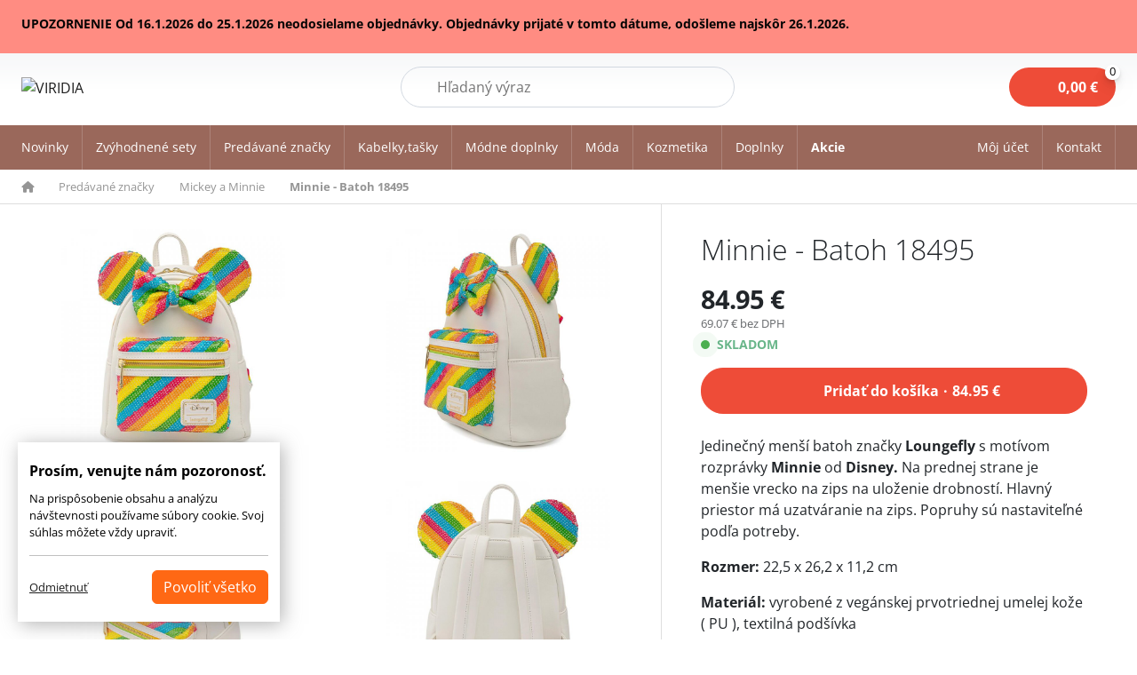

--- FILE ---
content_type: text/html
request_url: https://www.boemikozmetika.sk/minnie-batoh-18495
body_size: 15387
content:
<!DOCTYPE html>
<html lang="sk">
<head>
    <meta charset="utf-8">
    <title>Minnie - Batoh 18495 | BOEMI</title>
    <meta http-equiv="Cache-Control" content="no-cache, no-store, must-revalidate">
    <meta http-equiv="Pragma" content="no-cache">
    <meta http-equiv="Expires" content="0">    
    <meta name="viewport" content="width=device-width, initial-scale=1">
    <meta name="description" content="Jedinečný menší batoh značky Loungefly s motívom rozprávky Minnie od Disney. Na prednej strane je menšie vrecko na zips na uloženie drobností. Hlavný priestor má uzatváranie na zips. Popruhy sú nastaviteľné podľa potreby.  Rozmer: 22,5 x 26,2 x 11,2 cm  Materiál: vyrobené z vegánskej prvotriednej umelej kože ( PU ), textilná podšívka">
    <meta property="og:title" content="Minnie - Batoh 18495 | BOEMI">
    <meta property="og:url" content="https://www.boemikozmetika.sk/minnie-batoh-18495">
    <meta property="og:description" content="Jedinečný menší batoh značky Loungefly s motívom rozprávky Minnie od Disney. Na prednej strane je menšie vrecko na zips na uloženie drobností. Hlavný priestor má uzatváranie na zips. Popruhy sú nastaviteľné podľa potreby.  Rozmer: 22,5 x 26,2 x 11,2 cm  Materiál: vyrobené z vegánskej prvotriednej umelej kože ( PU ), textilná podšívka">
    <meta property="og:image" content="https://www.boemikozmetika.sk/data/products/16343275402_minnie_batoh_18495.jpg">
    <meta property="fb:app_id" content="844924822327760">
    <meta name="apple-mobile-web-app-title" content="VIRIDIA">
    <link href="css/bootstrap.min.css" rel="stylesheet">
    <link href="https://cdnjs.cloudflare.com/ajax/libs/noUiSlider/15.7.1/nouislider.min.css" rel="stylesheet">
    <link href="/css/style_2025.css?1769296452" rel="stylesheet">
    <link rel="stylesheet" href="https://cdnjs.cloudflare.com/ajax/libs/font-awesome/6.0.0/css/all.min.css">
    <link rel="icon" type="image/png" href="/images/favicon-96x96.png" sizes="96x96">
    <link rel="icon" type="image/svg+xml" href="/images/favicon.svg">
    <link rel="shortcut icon" href="/images/favicon.ico">
    <link rel="apple-touch-icon" sizes="180x180" href="/images/apple-touch-icon.png">
    
<script>
var _smartsupp = _smartsupp || {};
_smartsupp.key = 'fbc8c07a9facc9aa3ccae3504a84c43b81a1d1f4';
window.smartsupp||(function(d) {
	var s,c,o=smartsupp=function(){ o._.push(arguments)};o._=[];
	s=d.getElementsByTagName('script')[0];c=d.createElement('script');
	c.type='text/javascript';c.charset='utf-8';c.async=true;
	c.src='https://www.smartsuppchat.com/loader.js?';s.parentNode.insertBefore(c,s);
})(document);
</script>

    
<script>
   window.dataLayer = window.dataLayer || [];
   function gtag(){dataLayer.push(arguments);}
   gtag('consent', 'default', {
    'ad_storage': 'denied',
    'ad_user_data': 'denied',
    'ad_personalization': 'denied',
    'personalization_storage': 'denied',
    'functionality_storage': 'denied',
    'analytics_storage': 'denied',
    'security_storage': 'granted'
   });
</script>



    
    </head>
<body>
        <div class="alarma"  style="background:#ff8c82; color:#050505">
            <div class="container-fluid relative">   
                <div class="alarma__content">
                    <div>UPOZORNENIE  Od 16.1.2026 do 25.1.2026 neodosielame objednávky. Objednávky prijaté v tomto dátume, odošleme najskôr 26.1.2026. </div>
                    <a href="#" id="close-alarm" data-id="3" class="close btnclose"></a>
                </div>
            </div>        
        </div>   
<header>
    <div class="container-fluid container__g0 padding relative">
        <div class="d-flex flex-wrap align-items-center justify-content-between">
            <div  class="logo pe-5">
                <a href="/">
                    <img src="/images/logo.webp" alt="VIRIDIA"  width="110">
                </a>
            </div>
          
            <div class="search-container">     
                <form method="get" action="/vyhladavanie" class="search-form">
                    <div class="relative w-100">
                    <input name="search" id="search" type="text" autocomplete="off" placeholder="Hľadaný výraz" aria-label="Hľadať" class="search-input">
                    <button type="submit" class="search-submit-btn">Hľadať</button>
                    <span class="lens"></span>
                    <a id="clear-search" style="display:none;" href="#"></a>
                    </div>
                </form>
                <div class="d-lg-none">
                    <a href="#" class="search-icon-mobile"><img src="/images/search.svg" alt="" width="22"></a>
                </div>
            </div>

            <div class="d-flex loginbasket relative align-items-center">
                <div class="header_basket relative" id="cart">
                    <a href="/kosik" class="basket_icon" title="">
                        <span class="pr"><span id="basket-sum-top">0,00</span>&nbsp;&euro; <span class="pc"><span class="count-icon tag-bounce" id="basket-count-top">0</span></span></span>
                    </a>
                </div>
            </div>            
        </div>
    </div>
</header>        




    <div class="offcanvas offcanvas-end" tabindex="-1" id="offcanvasLogin" aria-labelledby="offcanvasLoginLabel">
        <div class="offcanvas-header">
            <button type="button" class="btn-close btn-close-end" data-bs-dismiss="offcanvas" aria-label="Close"></button>
        </div>
        <div class="offcanvas-body offcanvas_login p-4">

            <b>Prihlásenie k vášmu účtu</b>
            <form action="/action" method="post">
                <div class="form-floating mb-3">
                    <input type="email" name="email" class="form-control" id="mail" placeholder="name@example.sk" required autocomplete="email">
                    <label for="mail">E-mail: *</label>
                </div>

                <div class="form-floating mb-3">
                    <input type="password" name="heslo" class="form-control" id="heslo" placeholder="Heslo *" required>
                    <label for="heslo">Heslo:*</label>
                    <input type="hidden" name="backurl">
                </div>
                <div class="form-check mt-3 permanent">



                    <div class="d-flex justify-content-between">
                        <div>
                        <input class="form-check-input" type="checkbox" id="plogin" name="plogin">
                        <label class="form-check-label" for="plogin">Zostať prihlásený?</label>
                        </div>
                        <div class="key">
                        <a href="/zabudnute-heslo"><i class="fas fa-key"></i>Zabudnuté heslo?</a></div>
                        </div>
                </div>
                <div class="text-center mt-3 d-grid">
                    <button type="submit" id="btnLogin" class="btn btn-danger">Prihlásiť <i class="ms-2 fa-solid fa-right-to-bracket"></i></button>
                    <input class="form-control" type="hidden" name="cmd" value="loginUser">
                    <input class="form-control" type="hidden" name="module" value="users">
                </div>
            </form>
            </div>                                         
            <div class="header_register">                                            
                <p>
                <b>Ste tu nový?</b>
                Vytvorte si účet a využívajte množstvo výhod
                </p>
                <a href="/registracia" class="btn btn-danger">Registrácia <i class="ms-2 fa-regular fa-pen-to-square"></i></a>
            </div>  
            
        </div>
    </div>


    <nav class="navbar navbar-expand-lg nav-green" aria-label="Menu stránky">
        <div class="container-fluid container__g0">
        <button class="navbar-toggler" type="button" data-bs-toggle="offcanvas" data-bs-target="#Navbar" aria-controls="Navbar" aria-label="Toggle navigation">
            <span class="navbar-toggler-icon"></span>
        </button>
        <div class="offcanvas offcanvas-start" tabindex="-1" id="Navbar" aria-labelledby="NavbarLabel">
            <div class="offcanvas-header">
                <button type="button" class="btn-close" data-bs-dismiss="offcanvas" aria-label="Close"></button>
            </div>
            <div class="offcanvas-body offcanvas-body-scrollable">
            <div class="d-md-flex flex-row align-items-center w-100">
                <ul class="navbar-nav">
                <li class="nav-item"><a class="nav-link " href="/novinky">Novinky</a></li>                
               
                       
                        <li class="nav-item">
                            <a class="nav-link" href="/zvyhodnene-sety-kabelky">Zvýhodnené sety</a>
                        </li>
                                               <li class="nav-item dropdown">
                            <a class="nav-link dropdown-toggle" href="/predavane-znacky" ">
                                Predávané značky
                            </a>
                            <div class="dropdown-menu w-100 shadow">
                                <div class="container-fluid container__g0">
                                    <div class="grid gap-3 grid-cols-5">
                                            <div class="item d-flex">
                                                <div class="d-flex align-items-center gap-3 align-self-center">
                                                    <span class="imgsub"> 
                                                        <a href="/anekke">
                                                            <span class="image" style="background-image:url('/data/categories/24.png?111')"></span>
                                                        </a>
                                                    </span>
                                                    <span class="title">
                                                        <b><a href="/anekke"> Anekke</a></b><br>
                                                                                                                        <span class="sub">
                                                                    <a href="/bizuteria">Bižutéria</a>, 
                                                                </span>
                                                                <span class="sub">
                                                                    <a href="/cestovne-tasky-kufre">Cestovné tašky, kufre</a>, 
                                                                </span>
                                                                <span class="sub">
                                                                    <a href="/doplnky">Doplnky</a>, 
                                                                </span>
                                                                <span class="sub">
                                                                    <a href="/dazdniky">Dáždniky</a>, 
                                                                </span>
                                                                <span class="sub">
                                                                    <a href="/kabelky-batohy">Kabelky, batohy</a>, 
                                                                </span>
                                                                <span class="sub">
                                                                    <a href="/modadoplnky">Móda, doplnky</a>, 
                                                                </span>
                                                                <span class="sub">
                                                                    <a href="/penazenkydokladovky">Peňaženky, dokladovky</a>
                                                                </span>
                                                        <a href="/anekke" class="all underline" title="Všetky kategórie">
                                                            Viac
                                                        </a>
                                                    </span>
                                                </div>
                                            </div>
                                            <div class="item d-flex">
                                                <div class="d-flex align-items-center gap-3 align-self-center">
                                                    <span class="imgsub"> 
                                                        <a href="/admas">
                                                            <span class="image" style="background-image:url('/data/categories/92.png?111')"></span>
                                                        </a>
                                                    </span>
                                                    <span class="title">
                                                        <b><a href="/admas"> Admas</a></b><br>
                                                                                                                        <span class="sub">
                                                                    <a href="/dievcenske-pyzama">Dievčenské pyžamá</a>, 
                                                                </span>
                                                                <span class="sub">
                                                                    <a href="/damske-pyzama">Dámske pyžamá</a>, 
                                                                </span>
                                                                <span class="sub">
                                                                    <a href="/chlapcenske-pyzama">Chlapčenské pyžamá</a>, 
                                                                </span>
                                                                <span class="sub">
                                                                    <a href="/panske-pyzama">Pánske pyžamá</a>, 
                                                                </span>
                                                                <span class="sub">
                                                                    <a href="/domace-oblecenie">Domáce oblečenie</a>, 
                                                                </span>
                                                                <span class="sub">
                                                                    <a href="/plavky-a-saty">Plavky a šaty</a>, 
                                                                </span>
                                                                <span class="sub">
                                                                    <a href="/capicesale">Čapice, šále</a>
                                                                </span>
                                                        <a href="/admas" class="all underline" title="Všetky kategórie">
                                                            Viac
                                                        </a>
                                                    </span>
                                                </div>
                                            </div>
                                            <div class="item d-flex">
                                                <div class="d-flex align-items-center gap-3 align-self-center">
                                                    <span class="imgsub"> 
                                                        <a href="/boemi">
                                                            <span class="image" style="background-image:url('/data/categories/53.png?111')"></span>
                                                        </a>
                                                    </span>
                                                    <span class="title">
                                                        <b><a href="/boemi"> Boemi </a></b><br>
                                                                                                                        <span class="sub">
                                                                    <a href="/glycerinove-mydla">Glycerinové mydlá</a>, 
                                                                </span>
                                                                <span class="sub">
                                                                    <a href="/kristalove-mydla">Krištáľové mydlá</a>, 
                                                                </span>
                                                                <span class="sub">
                                                                    <a href="/sprchove-gely">Sprchové gély</a>, 
                                                                </span>
                                                                <span class="sub">
                                                                    <a href="/vlasove-sampony">Vlasové šampóny</a>, 
                                                                </span>
                                                                <span class="sub">
                                                                    <a href="/telove-mlieka-a-kremy">Telové mlieka a krémy</a>, 
                                                                </span>
                                                                <span class="sub">
                                                                    <a href="/kupel-peny-a-oleje">Kúpeľ. peny a oleje</a>, 
                                                                </span>
                                                                <span class="sub">
                                                                    <a href="/soli-a-sumive-gule">Soli a šumivé gule</a>
                                                                </span>
                                                        <a href="/boemi" class="all underline" title="Všetky kategórie">
                                                            Viac
                                                        </a>
                                                    </span>
                                                </div>
                                            </div>
                                            <div class="item d-flex">
                                                <div class="d-flex align-items-center gap-3 align-self-center">
                                                    <span class="imgsub"> 
                                                        <a href="/crayola">
                                                            <span class="image" style="background-image:url('/data/categories/130.png?111')"></span>
                                                        </a>
                                                    </span>
                                                    <span class="title">
                                                        <b><a href="/crayola">Crayola</a></b><br>
                                                                                                            </span>
                                                </div>
                                            </div>
                                            <div class="item d-flex">
                                                <div class="d-flex align-items-center gap-3 align-self-center">
                                                    <span class="imgsub"> 
                                                        <a href="/cars">
                                                            <span class="image" style="background-image:url('/data/categories/139.png?111')"></span>
                                                        </a>
                                                    </span>
                                                    <span class="title">
                                                        <b><a href="/cars"> Cars  </a></b><br>
                                                                                                            </span>
                                                </div>
                                            </div>
                                            <div class="item d-flex">
                                                <div class="d-flex align-items-center gap-3 align-self-center">
                                                    <span class="imgsub"> 
                                                        <a href="/disney">
                                                            <span class="image" style="background-image:url('/data/categories/140.png?111')"></span>
                                                        </a>
                                                    </span>
                                                    <span class="title">
                                                        <b><a href="/disney"> Disney</a></b><br>
                                                                                                            </span>
                                                </div>
                                            </div>
                                            <div class="item d-flex">
                                                <div class="d-flex align-items-center gap-3 align-self-center">
                                                    <span class="imgsub"> 
                                                        <a href="/dogs-by-beluchi">
                                                            <span class="image" style="background-image:url('/data/categories/141.png?111')"></span>
                                                        </a>
                                                    </span>
                                                    <span class="title">
                                                        <b><a href="/dogs-by-beluchi">  Dogs by Beluchi</a></b><br>
                                                                                                            </span>
                                                </div>
                                            </div>
                                            <div class="item d-flex">
                                                <div class="d-flex align-items-center gap-3 align-self-center">
                                                    <span class="imgsub"> 
                                                        <a href="/enso">
                                                            <span class="image" style="background-image:url('/data/categories/89.png?111')"></span>
                                                        </a>
                                                    </span>
                                                    <span class="title">
                                                        <b><a href="/enso"> Enso</a></b><br>
                                                                                                            </span>
                                                </div>
                                            </div>
                                            <div class="item d-flex">
                                                <div class="d-flex align-items-center gap-3 align-self-center">
                                                    <span class="imgsub"> 
                                                        <a href="/frozen">
                                                            <span class="image" style="background-image:url('/data/categories/113.png?111')"></span>
                                                        </a>
                                                    </span>
                                                    <span class="title">
                                                        <b><a href="/frozen"> Frozen</a></b><br>
                                                                                                            </span>
                                                </div>
                                            </div>
                                            <div class="item d-flex">
                                                <div class="d-flex align-items-center gap-3 align-self-center">
                                                    <span class="imgsub"> 
                                                        <a href="/friends">
                                                            <span class="image" style="background-image:url('/data/categories/131.png?111')"></span>
                                                        </a>
                                                    </span>
                                                    <span class="title">
                                                        <b><a href="/friends"> Friends</a></b><br>
                                                                                                            </span>
                                                </div>
                                            </div>
                                            <div class="item d-flex">
                                                <div class="d-flex align-items-center gap-3 align-self-center">
                                                    <span class="imgsub"> 
                                                        <a href="/frida-kahlo">
                                                            <span class="image" style="background-image:url('/data/categories/127.png?111')"></span>
                                                        </a>
                                                    </span>
                                                    <span class="title">
                                                        <b><a href="/frida-kahlo"> Frida Kahlo</a></b><br>
                                                                                                            </span>
                                                </div>
                                            </div>
                                            <div class="item d-flex">
                                                <div class="d-flex align-items-center gap-3 align-self-center">
                                                    <span class="imgsub"> 
                                                        <a href="/harry-potter">
                                                            <span class="image" style="background-image:url('/data/categories/129.png?111')"></span>
                                                        </a>
                                                    </span>
                                                    <span class="title">
                                                        <b><a href="/harry-potter"> Harry Potter</a></b><br>
                                                                                                            </span>
                                                </div>
                                            </div>
                                            <div class="item d-flex">
                                                <div class="d-flex align-items-center gap-3 align-self-center">
                                                    <span class="imgsub"> 
                                                        <a href="/janet-denese">
                                                            <span class="image" style="background-image:url('/data/categories/378.png?111')"></span>
                                                        </a>
                                                    </span>
                                                    <span class="title">
                                                        <b><a href="/janet-denese">Janet Denese</a></b><br>
                                                                                                                        <span class="sub">
                                                                    <a href="/tour-of-rome">Tour Of Rome</a>
                                                                </span>
                                                        <a href="/janet-denese" class="all underline" title="Všetky kategórie">
                                                            Viac
                                                        </a>
                                                    </span>
                                                </div>
                                            </div>
                                            <div class="item d-flex">
                                                <div class="d-flex align-items-center gap-3 align-self-center">
                                                    <span class="imgsub"> 
                                                        <a href="/kimmidoll">
                                                            <span class="image" style="background-image:url('/data/categories/142.png?111')"></span>
                                                        </a>
                                                    </span>
                                                    <span class="title">
                                                        <b><a href="/kimmidoll">  Kimmidoll</a></b><br>
                                                                                                            </span>
                                                </div>
                                            </div>
                                            <div class="item d-flex">
                                                <div class="d-flex align-items-center gap-3 align-self-center">
                                                    <span class="imgsub"> 
                                                        <a href="/kokonote">
                                                            <span class="image" style="background-image:url('/data/categories/160.png?111')"></span>
                                                        </a>
                                                    </span>
                                                    <span class="title">
                                                        <b><a href="/kokonote">Kokonote</a></b><br>
                                                                                                            </span>
                                                </div>
                                            </div>
                                            <div class="item d-flex">
                                                <div class="d-flex align-items-center gap-3 align-self-center">
                                                    <span class="imgsub"> 
                                                        <a href="/line-friends">
                                                            <span class="image" style="background-image:url('/data/categories/143.png?111')"></span>
                                                        </a>
                                                    </span>
                                                    <span class="title">
                                                        <b><a href="/line-friends"> Line Friends</a></b><br>
                                                                                                            </span>
                                                </div>
                                            </div>
                                            <div class="item d-flex">
                                                <div class="d-flex align-items-center gap-3 align-self-center">
                                                    <span class="imgsub"> 
                                                        <a href="/mr-wonderful">
                                                            <span class="image" style="background-image:url('/data/categories/126.png?111')"></span>
                                                        </a>
                                                    </span>
                                                    <span class="title">
                                                        <b><a href="/mr-wonderful"> Mr.Wonderful </a></b><br>
                                                                                                            </span>
                                                </div>
                                            </div>
                                            <div class="item d-flex">
                                                <div class="d-flex align-items-center gap-3 align-self-center">
                                                    <span class="imgsub"> 
                                                        <a href="/mickey-a-minnie">
                                                            <span class="image" style="background-image:url('/data/categories/121.png?111')"></span>
                                                        </a>
                                                    </span>
                                                    <span class="title">
                                                        <b><a href="/mickey-a-minnie"> Mickey a Minnie</a></b><br>
                                                                                                            </span>
                                                </div>
                                            </div>
                                            <div class="item d-flex">
                                                <div class="d-flex align-items-center gap-3 align-self-center">
                                                    <span class="imgsub"> 
                                                        <a href="/minions">
                                                            <span class="image" style="background-image:url('/data/categories/151.png?111')"></span>
                                                        </a>
                                                    </span>
                                                    <span class="title">
                                                        <b><a href="/minions"> Minions</a></b><br>
                                                                                                            </span>
                                                </div>
                                            </div>
                                            <div class="item d-flex">
                                                <div class="d-flex align-items-center gap-3 align-self-center">
                                                    <span class="imgsub"> 
                                                        <a href="/nicole-lee">
                                                            <span class="image" style="background-image:url('/data/categories/164.png?111')"></span>
                                                        </a>
                                                    </span>
                                                    <span class="title">
                                                        <b><a href="/nicole-lee">Nicole Lee </a></b><br>
                                                                                                                        <span class="sub">
                                                                    <a href="/cestovne-kufre-a-tasky">Cestovné kufre a tašky</a>, 
                                                                </span>
                                                                <span class="sub">
                                                                    <a href="/kabelky">Kabelky</a>, 
                                                                </span>
                                                                <span class="sub">
                                                                    <a href="/batohy">Batohy</a>, 
                                                                </span>
                                                                <span class="sub">
                                                                    <a href="/penazenkypuzdra">Peňaženky, puzdrá</a>, 
                                                                </span>
                                                                <span class="sub">
                                                                    <a href="/modne-doplnky">Módne doplnky</a>
                                                                </span>
                                                        <a href="/nicole-lee" class="all underline" title="Všetky kategórie">
                                                            Viac
                                                        </a>
                                                    </span>
                                                </div>
                                            </div>
                                            <div class="item d-flex">
                                                <div class="d-flex align-items-center gap-3 align-self-center">
                                                    <span class="imgsub"> 
                                                        <a href="/nikky-by-nicole-lee">
                                                            <span class="image" style="background-image:url('/data/categories/171.png?111')"></span>
                                                        </a>
                                                    </span>
                                                    <span class="title">
                                                        <b><a href="/nikky-by-nicole-lee">NIKKY by Nicole Lee</a></b><br>
                                                                                                                        <span class="sub">
                                                                    <a href="/kabelky-a-batohy">Kabelky a batohy</a>, 
                                                                </span>
                                                                <span class="sub">
                                                                    <a href="/puzdrapenazenky">Puzdrá,peňaženky</a>, 
                                                                </span>
                                                                <span class="sub">
                                                                    <a href="/doplnkyklucenky">Doplnky,kľúčenky</a>
                                                                </span>
                                                        <a href="/nikky-by-nicole-lee" class="all underline" title="Všetky kategórie">
                                                            Viac
                                                        </a>
                                                    </span>
                                                </div>
                                            </div>
                                            <div class="item d-flex">
                                                <div class="d-flex align-items-center gap-3 align-self-center">
                                                    <span class="imgsub"> 
                                                        <a href="/pepe-jeans">
                                                            <span class="image" style="background-image:url('/data/categories/88.png?111')"></span>
                                                        </a>
                                                    </span>
                                                    <span class="title">
                                                        <b><a href="/pepe-jeans"> Pepe Jeans</a></b><br>
                                                                                                            </span>
                                                </div>
                                            </div>
                                            <div class="item d-flex">
                                                <div class="d-flex align-items-center gap-3 align-self-center">
                                                    <span class="imgsub"> 
                                                        <a href="/perletti">
                                                            <span class="image" style="background-image:url('/data/categories/157.png?111')"></span>
                                                        </a>
                                                    </span>
                                                    <span class="title">
                                                        <b><a href="/perletti">Perletti</a></b><br>
                                                                                                                        <span class="sub">
                                                                    <a href="/dazdniky-gumaky">Dáždniky, gumáky</a>, 
                                                                </span>
                                                                <span class="sub">
                                                                    <a href="/detske-batohy">Detské batohy</a>
                                                                </span>
                                                        <a href="/perletti" class="all underline" title="Všetky kategórie">
                                                            Viac
                                                        </a>
                                                    </span>
                                                </div>
                                            </div>
                                            <div class="item d-flex">
                                                <div class="d-flex align-items-center gap-3 align-self-center">
                                                    <span class="imgsub"> 
                                                        <a href="/pusheen">
                                                            <span class="image" style="background-image:url('/data/categories/112.png?111')"></span>
                                                        </a>
                                                    </span>
                                                    <span class="title">
                                                        <b><a href="/pusheen"> Pusheen</a></b><br>
                                                                                                            </span>
                                                </div>
                                            </div>
                                            <div class="item d-flex">
                                                <div class="d-flex align-items-center gap-3 align-self-center">
                                                    <span class="imgsub"> 
                                                        <a href="/paw-patrol">
                                                            <span class="image" style="background-image:url('/data/categories/152.png?111')"></span>
                                                        </a>
                                                    </span>
                                                    <span class="title">
                                                        <b><a href="/paw-patrol">Paw Patrol</a></b><br>
                                                                                                            </span>
                                                </div>
                                            </div>
                                            <div class="item d-flex">
                                                <div class="d-flex align-items-center gap-3 align-self-center">
                                                    <span class="imgsub"> 
                                                        <a href="/snoopy">
                                                            <span class="image" style="background-image:url('/data/categories/161.png?111')"></span>
                                                        </a>
                                                    </span>
                                                    <span class="title">
                                                        <b><a href="/snoopy">Snoopy</a></b><br>
                                                                                                            </span>
                                                </div>
                                            </div>
                                            <div class="item d-flex">
                                                <div class="d-flex align-items-center gap-3 align-self-center">
                                                    <span class="imgsub"> 
                                                        <a href="/studio-pets">
                                                            <span class="image" style="background-image:url('/data/categories/120.png?111')"></span>
                                                        </a>
                                                    </span>
                                                    <span class="title">
                                                        <b><a href="/studio-pets"> Studio Pets</a></b><br>
                                                                                                            </span>
                                                </div>
                                            </div>
                                            <div class="item d-flex">
                                                <div class="d-flex align-items-center gap-3 align-self-center">
                                                    <span class="imgsub"> 
                                                        <a href="/santoro-london">
                                                            <span class="image" style="background-image:url('/data/categories/27.png?111')"></span>
                                                        </a>
                                                    </span>
                                                    <span class="title">
                                                        <b><a href="/santoro-london">Santoro London</a></b><br>
                                                                                                                        <span class="sub">
                                                                    <a href="/cestovne-kufretasky">Cestovné kufre,tašky</a>, 
                                                                </span>
                                                                <span class="sub">
                                                                    <a href="/deky">Deky</a>, 
                                                                </span>
                                                                <span class="sub">
                                                                    <a href="/dozysperkovnice">Dózy,šperkovnice</a>, 
                                                                </span>
                                                                <span class="sub">
                                                                    <a href="/hodiny">Hodiny</a>, 
                                                                </span>
                                                                <span class="sub">
                                                                    <a href="/kozmeticke-tasky">Kozmetické tašky</a>, 
                                                                </span>
                                                                <span class="sub">
                                                                    <a href="/klucenky">Kľúčenky</a>, 
                                                                </span>
                                                                <span class="sub">
                                                                    <a href="/manikury-zrkadielka">Manikúry, zrkadielka</a>
                                                                </span>
                                                        <a href="/santoro-london" class="all underline" title="Všetky kategórie">
                                                            Viac
                                                        </a>
                                                    </span>
                                                </div>
                                            </div>
                                            <div class="item d-flex">
                                                <div class="d-flex align-items-center gap-3 align-self-center">
                                                    <span class="imgsub"> 
                                                        <a href="/smiley">
                                                            <span class="image" style="background-image:url('/data/categories/155.png?111')"></span>
                                                        </a>
                                                    </span>
                                                    <span class="title">
                                                        <b><a href="/smiley">Smiley</a></b><br>
                                                                                                            </span>
                                                </div>
                                            </div>
                                    </div>
                                </div>
                            </div>
                        </li>
                                                                   <li class="nav-item dropdown">
                            <a class="nav-link dropdown-toggle" href="/kabelkytasky" ">
                                Kabelky,tašky
                            </a>
                            <div class="dropdown-menu w-100 shadow">
                                <div class="container-fluid container__g0">
                                    <div class="grid gap-3 grid-cols-5">
                                            <div class="item d-flex">
                                                <div class="d-flex align-items-center gap-3 align-self-center">
                                                    <span class="imgsub"> 
                                                        <a href="/batohyvaky">
                                                            <span class="image" style="background-image:url('/data/categories/181.png?111')"></span>
                                                        </a>
                                                    </span>
                                                    <span class="title">
                                                        <b><a href="/batohyvaky">Batohy a vaky</a></b><br>
                                                                                                                        <span class="sub">
                                                                    <a href="/damske-batohy">Dámske batohy</a>, 
                                                                </span>
                                                                <span class="sub">
                                                                    <a href="/batoy-2v1">Batohy 2v1</a>, 
                                                                </span>
                                                                <span class="sub">
                                                                    <a href="/vrecka">Vrecká</a>, 
                                                                </span>
                                                                <span class="sub">
                                                                    <a href="/mini-batohy">Mini batohy</a>, 
                                                                </span>
                                                                <span class="sub">
                                                                    <a href="/maxi-batohy">Maxi batohy</a>, 
                                                                </span>
                                                                <span class="sub">
                                                                    <a href="/detske-batohy1">Detské batohy</a>, 
                                                                </span>
                                                                <span class="sub">
                                                                    <a href="/zvyhodnene-sety1">Zvýhodnené sety</a>
                                                                </span>
                                                        <a href="/batohyvaky" class="all underline" title="Všetky kategórie">
                                                            Viac
                                                        </a>
                                                    </span>
                                                </div>
                                            </div>
                                            <div class="item d-flex">
                                                <div class="d-flex align-items-center gap-3 align-self-center">
                                                    <span class="imgsub"> 
                                                        <a href="/cestovnekufretasky">
                                                            <span class="image" style="background-image:url('/data/categories/182.png?111')"></span>
                                                        </a>
                                                    </span>
                                                    <span class="title">
                                                        <b><a href="/cestovnekufretasky">Cestovné kufre a tašky</a></b><br>
                                                                                                                        <span class="sub">
                                                                    <a href="/cestovne-kufre">Cestovné kufre</a>, 
                                                                </span>
                                                                <span class="sub">
                                                                    <a href="/sportove-a-cestovne-tasky">Športové a cestovné tašky</a>, 
                                                                </span>
                                                                <span class="sub">
                                                                    <a href="/tasky-s-kolieskami">Tašky s kolieskami</a>, 
                                                                </span>
                                                                <span class="sub">
                                                                    <a href="/kozmeticke-kufriky1">Kozmetické kufríky</a>
                                                                </span>
                                                        <a href="/cestovnekufretasky" class="all underline" title="Všetky kategórie">
                                                            Viac
                                                        </a>
                                                    </span>
                                                </div>
                                            </div>
                                            <div class="item d-flex">
                                                <div class="d-flex align-items-center gap-3 align-self-center">
                                                    <span class="imgsub"> 
                                                        <a href="/damskekabelky">
                                                            <span class="image" style="background-image:url('/data/categories/183.png?111')"></span>
                                                        </a>
                                                    </span>
                                                    <span class="title">
                                                        <b><a href="/damskekabelky">Kabelky</a></b><br>
                                                                                                                        <span class="sub">
                                                                    <a href="/crossbody-kabelky">Crossbody kabelky</a>, 
                                                                </span>
                                                                <span class="sub">
                                                                    <a href="/kabelky-do-ruky">Kabelky do ruky</a>, 
                                                                </span>
                                                                <span class="sub">
                                                                    <a href="/kabelky-na-plece">Kabelky na plece</a>
                                                                </span>
                                                        <a href="/damskekabelky" class="all underline" title="Všetky kategórie">
                                                            Viac
                                                        </a>
                                                    </span>
                                                </div>
                                            </div>
                                            <div class="item d-flex">
                                                <div class="d-flex align-items-center gap-3 align-self-center">
                                                    <span class="imgsub"> 
                                                        <a href="/kozmeticke-kufriky">
                                                            <span class="image" style="background-image:url('/data/categories/187.png?111')"></span>
                                                        </a>
                                                    </span>
                                                    <span class="title">
                                                        <b><a href="/kozmeticke-kufriky">Kozmetické kufríky</a></b><br>
                                                                                                            </span>
                                                </div>
                                            </div>
                                            <div class="item d-flex">
                                                <div class="d-flex align-items-center gap-3 align-self-center">
                                                    <span class="imgsub"> 
                                                        <a href="/ladvinky">
                                                            <span class="image" style="background-image:url('/data/categories/188.png?111')"></span>
                                                        </a>
                                                    </span>
                                                    <span class="title">
                                                        <b><a href="/ladvinky">Ľadvinky</a></b><br>
                                                                                                            </span>
                                                </div>
                                            </div>
                                            <div class="item d-flex">
                                                <div class="d-flex align-items-center gap-3 align-self-center">
                                                    <span class="imgsub"> 
                                                        <a href="/nakupne-tasky1">
                                                            <span class="image" style="background-image:url('/data/categories/189.png?111')"></span>
                                                        </a>
                                                    </span>
                                                    <span class="title">
                                                        <b><a href="/nakupne-tasky1">Nákupné tašky</a></b><br>
                                                                                                            </span>
                                                </div>
                                            </div>
                                            <div class="item d-flex">
                                                <div class="d-flex align-items-center gap-3 align-self-center">
                                                    <span class="imgsub"> 
                                                        <a href="/obedove-tasky">
                                                            <span class="image" style="background-image:url('/data/categories/190.png?111')"></span>
                                                        </a>
                                                    </span>
                                                    <span class="title">
                                                        <b><a href="/obedove-tasky">Obedové tašky</a></b><br>
                                                                                                            </span>
                                                </div>
                                            </div>
                                            <div class="item d-flex">
                                                <div class="d-flex align-items-center gap-3 align-self-center">
                                                    <span class="imgsub"> 
                                                        <a href="/plazove-tasky">
                                                            <span class="image" style="background-image:url('/data/categories/191.png?111')"></span>
                                                        </a>
                                                    </span>
                                                    <span class="title">
                                                        <b><a href="/plazove-tasky">Plážové tašky</a></b><br>
                                                                                                            </span>
                                                </div>
                                            </div>
                                            <div class="item d-flex">
                                                <div class="d-flex align-items-center gap-3 align-self-center">
                                                    <span class="imgsub"> 
                                                        <a href="/skolske-tasky1">
                                                            <span class="image" style="background-image:url('/data/categories/192.png?111')"></span>
                                                        </a>
                                                    </span>
                                                    <span class="title">
                                                        <b><a href="/skolske-tasky1">Školské tašky</a></b><br>
                                                                                                                        <span class="sub">
                                                                    <a href="/skolske-tasky2">Školské tašky</a>, 
                                                                </span>
                                                                <span class="sub">
                                                                    <a href="/skolske-tasky-s-kolieskami">Školské tašky s kolieskami</a>, 
                                                                </span>
                                                                <span class="sub">
                                                                    <a href="/skolske-tasky-2v1">Školské tašky 2v1</a>, 
                                                                </span>
                                                                <span class="sub">
                                                                    <a href="/skolske-ergonomicke-tasky">Školské ergonomické tašky</a>, 
                                                                </span>
                                                                <span class="sub">
                                                                    <a href="/skolske-sety">Školské sety</a>
                                                                </span>
                                                        <a href="/skolske-tasky1" class="all underline" title="Všetky kategórie">
                                                            Viac
                                                        </a>
                                                    </span>
                                                </div>
                                            </div>
                                            <div class="item d-flex">
                                                <div class="d-flex align-items-center gap-3 align-self-center">
                                                    <span class="imgsub"> 
                                                        <a href="/tasky-na-notebook1">
                                                            <span class="image" style="background-image:url('/data/categories/193.png?111')"></span>
                                                        </a>
                                                    </span>
                                                    <span class="title">
                                                        <b><a href="/tasky-na-notebook1">Tašky na notebook</a></b><br>
                                                                                                            </span>
                                                </div>
                                            </div>
                                            <div class="item d-flex">
                                                <div class="d-flex align-items-center gap-3 align-self-center">
                                                    <span class="imgsub"> 
                                                        <a href="/panske-tasky">
                                                            <span class="image" style="background-image:url('/data/categories/194.png?111')"></span>
                                                        </a>
                                                    </span>
                                                    <span class="title">
                                                        <b><a href="/panske-tasky">Pánske tašky</a></b><br>
                                                                                                            </span>
                                                </div>
                                            </div>
                                    </div>
                                </div>
                            </div>
                        </li>
                                                                   <li class="nav-item dropdown">
                            <a class="nav-link dropdown-toggle" href="/modne-doplnky1" ">
                                Módne doplnky
                            </a>
                            <div class="dropdown-menu w-100 shadow">
                                <div class="container-fluid container__g0">
                                    <div class="grid gap-3 grid-cols-5">
                                            <div class="item d-flex">
                                                <div class="d-flex align-items-center gap-3 align-self-center">
                                                    <span class="imgsub"> 
                                                        <a href="/bizuteria1">
                                                            <span class="image" style="background-image:url('/data/categories/220.png?111')"></span>
                                                        </a>
                                                    </span>
                                                    <span class="title">
                                                        <b><a href="/bizuteria1">Bižutéria</a></b><br>
                                                                                                            </span>
                                                </div>
                                            </div>
                                            <div class="item d-flex">
                                                <div class="d-flex align-items-center gap-3 align-self-center">
                                                    <span class="imgsub"> 
                                                        <a href="/dazdniky1">
                                                            <span class="image" style="background-image:url('/data/categories/221.png?111')"></span>
                                                        </a>
                                                    </span>
                                                    <span class="title">
                                                        <b><a href="/dazdniky1">Dáždniky</a></b><br>
                                                                                                                        <span class="sub">
                                                                    <a href="/dazdniky-manualne">Dáždniky manuálne</a>, 
                                                                </span>
                                                                <span class="sub">
                                                                    <a href="/dazdniky-vystrelovacie">Dáždniky vystrelovacie</a>, 
                                                                </span>
                                                                <span class="sub">
                                                                    <a href="/dazdniky-panske">Dáždniky pánske</a>, 
                                                                </span>
                                                                <span class="sub">
                                                                    <a href="/dazdniky-detske">Dáždniky detské</a>
                                                                </span>
                                                        <a href="/dazdniky1" class="all underline" title="Všetky kategórie">
                                                            Viac
                                                        </a>
                                                    </span>
                                                </div>
                                            </div>
                                            <div class="item d-flex">
                                                <div class="d-flex align-items-center gap-3 align-self-center">
                                                    <span class="imgsub"> 
                                                        <a href="/doplnky-do-vlasov">
                                                            <span class="image" style="background-image:url('/data/categories/222.png?111')"></span>
                                                        </a>
                                                    </span>
                                                    <span class="title">
                                                        <b><a href="/doplnky-do-vlasov">Doplnky do vlasov</a></b><br>
                                                                                                                        <span class="sub">
                                                                    <a href="/celenky">Čelenky</a>, 
                                                                </span>
                                                                <span class="sub">
                                                                    <a href="/kovove-stipce-a-spony">Kovové štipce a spony</a>, 
                                                                </span>
                                                                <span class="sub">
                                                                    <a href="/brosne">Brošne</a>, 
                                                                </span>
                                                                <span class="sub">
                                                                    <a href="/spony-a-sponky">Spony a sponky</a>, 
                                                                </span>
                                                                <span class="sub">
                                                                    <a href="/gumicky">Gumičky</a>, 
                                                                </span>
                                                                <span class="sub">
                                                                    <a href="/stipce">Štipce</a>, 
                                                                </span>
                                                                <span class="sub">
                                                                    <a href="/kefy-na-vlasy">Kefy na vlasy</a>
                                                                </span>
                                                        <a href="/doplnky-do-vlasov" class="all underline" title="Všetky kategórie">
                                                            Viac
                                                        </a>
                                                    </span>
                                                </div>
                                            </div>
                                            <div class="item d-flex">
                                                <div class="d-flex align-items-center gap-3 align-self-center">
                                                    <span class="imgsub"> 
                                                        <a href="/kozmeticke-tasky1">
                                                            <span class="image" style="background-image:url('/data/categories/223.png?111')"></span>
                                                        </a>
                                                    </span>
                                                    <span class="title">
                                                        <b><a href="/kozmeticke-tasky1">Kozmetické tašky</a></b><br>
                                                                                                            </span>
                                                </div>
                                            </div>
                                            <div class="item d-flex">
                                                <div class="d-flex align-items-center gap-3 align-self-center">
                                                    <span class="imgsub"> 
                                                        <a href="/klucenky1">
                                                            <span class="image" style="background-image:url('/data/categories/224.png?111')"></span>
                                                        </a>
                                                    </span>
                                                    <span class="title">
                                                        <b><a href="/klucenky1">Kľúčenky</a></b><br>
                                                                                                            </span>
                                                </div>
                                            </div>
                                            <div class="item d-flex">
                                                <div class="d-flex align-items-center gap-3 align-self-center">
                                                    <span class="imgsub"> 
                                                        <a href="/manikury-a-zrkadielka">
                                                            <span class="image" style="background-image:url('/data/categories/225.png?111')"></span>
                                                        </a>
                                                    </span>
                                                    <span class="title">
                                                        <b><a href="/manikury-a-zrkadielka">Manikúry a zrkadielka</a></b><br>
                                                                                                            </span>
                                                </div>
                                            </div>
                                            <div class="item d-flex">
                                                <div class="d-flex align-items-center gap-3 align-self-center">
                                                    <span class="imgsub"> 
                                                        <a href="/puzdra-na-mobilne-telefony">
                                                            <span class="image" style="background-image:url('/data/categories/226.png?111')"></span>
                                                        </a>
                                                    </span>
                                                    <span class="title">
                                                        <b><a href="/puzdra-na-mobilne-telefony">Puzdrá na mobilné telefóny</a></b><br>
                                                                                                            </span>
                                                </div>
                                            </div>
                                            <div class="item d-flex">
                                                <div class="d-flex align-items-center gap-3 align-self-center">
                                                    <span class="imgsub"> 
                                                        <a href="/penazenky1">
                                                            <span class="image" style="background-image:url('/data/categories/227.png?111')"></span>
                                                        </a>
                                                    </span>
                                                    <span class="title">
                                                        <b><a href="/penazenky1">Peňaženky</a></b><br>
                                                                                                                        <span class="sub">
                                                                    <a href="/velke-penazenky">Veľké peňaženky</a>, 
                                                                </span>
                                                                <span class="sub">
                                                                    <a href="/male-penazenky">Malé peňaženky</a>, 
                                                                </span>
                                                                <span class="sub">
                                                                    <a href="/mini-penazenky">Mini peňaženky</a>, 
                                                                </span>
                                                                <span class="sub">
                                                                    <a href="/dokladovky">Dokladovky</a>, 
                                                                </span>
                                                                <span class="sub">
                                                                    <a href="/penazenky-s-retro-sponou">Peňaženky s retro sponou</a>
                                                                </span>
                                                        <a href="/penazenky1" class="all underline" title="Všetky kategórie">
                                                            Viac
                                                        </a>
                                                    </span>
                                                </div>
                                            </div>
                                            <div class="item d-flex">
                                                <div class="d-flex align-items-center gap-3 align-self-center">
                                                    <span class="imgsub"> 
                                                        <a href="/puzdra">
                                                            <span class="image" style="background-image:url('/data/categories/228.png?111')"></span>
                                                        </a>
                                                    </span>
                                                    <span class="title">
                                                        <b><a href="/puzdra">Puzdrá</a></b><br>
                                                                                                            </span>
                                                </div>
                                            </div>
                                            <div class="item d-flex">
                                                <div class="d-flex align-items-center gap-3 align-self-center">
                                                    <span class="imgsub"> 
                                                        <a href="/puzdra-na-okuliare1">
                                                            <span class="image" style="background-image:url('/data/categories/229.png?111')"></span>
                                                        </a>
                                                    </span>
                                                    <span class="title">
                                                        <b><a href="/puzdra-na-okuliare1">Puzdrá na okuliare</a></b><br>
                                                                                                            </span>
                                                </div>
                                            </div>
                                            <div class="item d-flex">
                                                <div class="d-flex align-items-center gap-3 align-self-center">
                                                    <span class="imgsub"> 
                                                        <a href="/puzdra-na-karty">
                                                            <span class="image" style="background-image:url('/data/categories/230.png?111')"></span>
                                                        </a>
                                                    </span>
                                                    <span class="title">
                                                        <b><a href="/puzdra-na-karty">Puzdrá na karty</a></b><br>
                                                                                                            </span>
                                                </div>
                                            </div>
                                    </div>
                                </div>
                            </div>
                        </li>
                                                                   <li class="nav-item dropdown">
                            <a class="nav-link dropdown-toggle" href="/moda" ">
                                Móda
                            </a>
                            <div class="dropdown-menu w-100 shadow">
                                <div class="container-fluid container__g0">
                                    <div class="grid gap-3 grid-cols-5">
                                            <div class="item d-flex">
                                                <div class="d-flex align-items-center gap-3 align-self-center">
                                                    <span class="imgsub"> 
                                                        <a href="/ciapky-a-klobuky">
                                                            <span class="image" style="background-image:url('/data/categories/250.png?111')"></span>
                                                        </a>
                                                    </span>
                                                    <span class="title">
                                                        <b><a href="/ciapky-a-klobuky">Čiapky a klobúky</a></b><br>
                                                                                                                        <span class="sub">
                                                                    <a href="/ciapky">Čiapky</a>, 
                                                                </span>
                                                                <span class="sub">
                                                                    <a href="/siltovky-a-klobuky">Šiltovky a klobúky</a>, 
                                                                </span>
                                                                <span class="sub">
                                                                    <a href="/sety">Sety </a>
                                                                </span>
                                                        <a href="/ciapky-a-klobuky" class="all underline" title="Všetky kategórie">
                                                            Viac
                                                        </a>
                                                    </span>
                                                </div>
                                            </div>
                                            <div class="item d-flex">
                                                <div class="d-flex align-items-center gap-3 align-self-center">
                                                    <span class="imgsub"> 
                                                        <a href="/deky-a-vankuse">
                                                            <span class="image" style="background-image:url('/data/categories/251.png?111')"></span>
                                                        </a>
                                                    </span>
                                                    <span class="title">
                                                        <b><a href="/deky-a-vankuse">Deky a vankúše</a></b><br>
                                                                                                            </span>
                                                </div>
                                            </div>
                                            <div class="item d-flex">
                                                <div class="d-flex align-items-center gap-3 align-self-center">
                                                    <span class="imgsub"> 
                                                        <a href="/domace-oblecenie1">
                                                            <span class="image" style="background-image:url('/data/categories/252.png?111')"></span>
                                                        </a>
                                                    </span>
                                                    <span class="title">
                                                        <b><a href="/domace-oblecenie1">Domáce oblečenie</a></b><br>
                                                                                                            </span>
                                                </div>
                                            </div>
                                            <div class="item d-flex">
                                                <div class="d-flex align-items-center gap-3 align-self-center">
                                                    <span class="imgsub"> 
                                                        <a href="/leginy-a-sortky">
                                                            <span class="image" style="background-image:url('/data/categories/253.png?111')"></span>
                                                        </a>
                                                    </span>
                                                    <span class="title">
                                                        <b><a href="/leginy-a-sortky">Legíny a šortky</a></b><br>
                                                                                                            </span>
                                                </div>
                                            </div>
                                            <div class="item d-flex">
                                                <div class="d-flex align-items-center gap-3 align-self-center">
                                                    <span class="imgsub"> 
                                                        <a href="/mikiny">
                                                            <span class="image" style="background-image:url('/data/categories/254.png?111')"></span>
                                                        </a>
                                                    </span>
                                                    <span class="title">
                                                        <b><a href="/mikiny">Mikiny</a></b><br>
                                                                                                            </span>
                                                </div>
                                            </div>
                                            <div class="item d-flex">
                                                <div class="d-flex align-items-center gap-3 align-self-center">
                                                    <span class="imgsub"> 
                                                        <a href="/obuv1">
                                                            <span class="image" style="background-image:url('/data/categories/255.png?111')"></span>
                                                        </a>
                                                    </span>
                                                    <span class="title">
                                                        <b><a href="/obuv1">Obuv</a></b><br>
                                                                                                                        <span class="sub">
                                                                    <a href="/gumaky">Gumáky</a>, 
                                                                </span>
                                                                <span class="sub">
                                                                    <a href="/papuce2">Papuče</a>, 
                                                                </span>
                                                                <span class="sub">
                                                                    <a href="/zabky-a-slapky">Žabky a šľapky</a>
                                                                </span>
                                                        <a href="/obuv1" class="all underline" title="Všetky kategórie">
                                                            Viac
                                                        </a>
                                                    </span>
                                                </div>
                                            </div>
                                            <div class="item d-flex">
                                                <div class="d-flex align-items-center gap-3 align-self-center">
                                                    <span class="imgsub"> 
                                                        <a href="/osusky1">
                                                            <span class="image" style="background-image:url('/data/categories/256.png?111')"></span>
                                                        </a>
                                                    </span>
                                                    <span class="title">
                                                        <b><a href="/osusky1">Osušky</a></b><br>
                                                                                                            </span>
                                                </div>
                                            </div>
                                            <div class="item d-flex">
                                                <div class="d-flex align-items-center gap-3 align-self-center">
                                                    <span class="imgsub"> 
                                                        <a href="/plavky1">
                                                            <span class="image" style="background-image:url('/data/categories/257.png?111')"></span>
                                                        </a>
                                                    </span>
                                                    <span class="title">
                                                        <b><a href="/plavky1">Plavky</a></b><br>
                                                                                                                        <span class="sub">
                                                                    <a href="/dievcenske">Dievčenské</a>, 
                                                                </span>
                                                                <span class="sub">
                                                                    <a href="/chlapcenske">Chlapčenské</a>, 
                                                                </span>
                                                                <span class="sub">
                                                                    <a href="/damske">Dámske</a>, 
                                                                </span>
                                                                <span class="sub">
                                                                    <a href="/panske">Pánske</a>
                                                                </span>
                                                        <a href="/plavky1" class="all underline" title="Všetky kategórie">
                                                            Viac
                                                        </a>
                                                    </span>
                                                </div>
                                            </div>
                                            <div class="item d-flex">
                                                <div class="d-flex align-items-center gap-3 align-self-center">
                                                    <span class="imgsub"> 
                                                        <a href="/ponozky1">
                                                            <span class="image" style="background-image:url('/data/categories/258.png?111')"></span>
                                                        </a>
                                                    </span>
                                                    <span class="title">
                                                        <b><a href="/ponozky1">Ponožky</a></b><br>
                                                                                                            </span>
                                                </div>
                                            </div>
                                            <div class="item d-flex">
                                                <div class="d-flex align-items-center gap-3 align-self-center">
                                                    <span class="imgsub"> 
                                                        <a href="/pyzama1">
                                                            <span class="image" style="background-image:url('/data/categories/259.png?111')"></span>
                                                        </a>
                                                    </span>
                                                    <span class="title">
                                                        <b><a href="/pyzama1">Pyžamá</a></b><br>
                                                                                                                        <span class="sub">
                                                                    <a href="/dievcenske-pyzama1">Dievčenské</a>, 
                                                                </span>
                                                                <span class="sub">
                                                                    <a href="/damske-pyzama1">Dámske</a>, 
                                                                </span>
                                                                <span class="sub">
                                                                    <a href="/chlapcenske-pyzama1">Chlapčenské</a>, 
                                                                </span>
                                                                <span class="sub">
                                                                    <a href="/panske-pyzama1">Pánske</a>
                                                                </span>
                                                        <a href="/pyzama1" class="all underline" title="Všetky kategórie">
                                                            Viac
                                                        </a>
                                                    </span>
                                                </div>
                                            </div>
                                            <div class="item d-flex">
                                                <div class="d-flex align-items-center gap-3 align-self-center">
                                                    <span class="imgsub"> 
                                                        <a href="/rukavice-a-nakrcniky">
                                                            <span class="image" style="background-image:url('/data/categories/261.png?111')"></span>
                                                        </a>
                                                    </span>
                                                    <span class="title">
                                                        <b><a href="/rukavice-a-nakrcniky">Rukavice a nákrčníky</a></b><br>
                                                                                                            </span>
                                                </div>
                                            </div>
                                            <div class="item d-flex">
                                                <div class="d-flex align-items-center gap-3 align-self-center">
                                                    <span class="imgsub"> 
                                                        <a href="/ruska">
                                                            <span class="image" style="background-image:url('/data/categories/262.png?111')"></span>
                                                        </a>
                                                    </span>
                                                    <span class="title">
                                                        <b><a href="/ruska">Rúška</a></b><br>
                                                                                                            </span>
                                                </div>
                                            </div>
                                            <div class="item d-flex">
                                                <div class="d-flex align-items-center gap-3 align-self-center">
                                                    <span class="imgsub"> 
                                                        <a href="/spodne-pradlo1">
                                                            <span class="image" style="background-image:url('/data/categories/263.png?111')"></span>
                                                        </a>
                                                    </span>
                                                    <span class="title">
                                                        <b><a href="/spodne-pradlo1">Spodné prádlo</a></b><br>
                                                                                                                        <span class="sub">
                                                                    <a href="/dievcenske-spodne-pradlo">Dievčenské</a>, 
                                                                </span>
                                                                <span class="sub">
                                                                    <a href="/damske-spodne-pradlo">Dámske</a>, 
                                                                </span>
                                                                <span class="sub">
                                                                    <a href="/panske-spodne-pradlo">Pánske</a>
                                                                </span>
                                                        <a href="/spodne-pradlo1" class="all underline" title="Všetky kategórie">
                                                            Viac
                                                        </a>
                                                    </span>
                                                </div>
                                            </div>
                                            <div class="item d-flex">
                                                <div class="d-flex align-items-center gap-3 align-self-center">
                                                    <span class="imgsub"> 
                                                        <a href="/saty">
                                                            <span class="image" style="background-image:url('/data/categories/264.png?111')"></span>
                                                        </a>
                                                    </span>
                                                    <span class="title">
                                                        <b><a href="/saty">Šaty</a></b><br>
                                                                                                                        <span class="sub">
                                                                    <a href="/dievcenske-saty">Dievčenské </a>, 
                                                                </span>
                                                                <span class="sub">
                                                                    <a href="/damske-saty">Dámske</a>
                                                                </span>
                                                        <a href="/saty" class="all underline" title="Všetky kategórie">
                                                            Viac
                                                        </a>
                                                    </span>
                                                </div>
                                            </div>
                                            <div class="item d-flex">
                                                <div class="d-flex align-items-center gap-3 align-self-center">
                                                    <span class="imgsub"> 
                                                        <a href="/satky-a-sale">
                                                            <span class="image" style="background-image:url('/data/categories/265.png?111')"></span>
                                                        </a>
                                                    </span>
                                                    <span class="title">
                                                        <b><a href="/satky-a-sale">Šatky a šále</a></b><br>
                                                                                                            </span>
                                                </div>
                                            </div>
                                            <div class="item d-flex">
                                                <div class="d-flex align-items-center gap-3 align-self-center">
                                                    <span class="imgsub"> 
                                                        <a href="/tricka">
                                                            <span class="image" style="background-image:url('/data/categories/266.png?111')"></span>
                                                        </a>
                                                    </span>
                                                    <span class="title">
                                                        <b><a href="/tricka">Tričká</a></b><br>
                                                                                                                        <span class="sub">
                                                                    <a href="/dievcenske-tricka">Dievčenské tričká</a>, 
                                                                </span>
                                                                <span class="sub">
                                                                    <a href="/chlapcenske-tricka">Chlapčenské tričká</a>, 
                                                                </span>
                                                                <span class="sub">
                                                                    <a href="/damske-tricka">Dámske tričká </a>, 
                                                                </span>
                                                                <span class="sub">
                                                                    <a href="/panske-tricka">Pánske tričká </a>
                                                                </span>
                                                        <a href="/tricka" class="all underline" title="Všetky kategórie">
                                                            Viac
                                                        </a>
                                                    </span>
                                                </div>
                                            </div>
                                            <div class="item d-flex">
                                                <div class="d-flex align-items-center gap-3 align-self-center">
                                                    <span class="imgsub"> 
                                                        <a href="/zupany1">
                                                            <span class="image" style="background-image:url('/data/categories/267.png?111')"></span>
                                                        </a>
                                                    </span>
                                                    <span class="title">
                                                        <b><a href="/zupany1">Župany</a></b><br>
                                                                                                            </span>
                                                </div>
                                            </div>
                                            <div class="item d-flex">
                                                <div class="d-flex align-items-center gap-3 align-self-center">
                                                    <span class="imgsub"> 
                                                        <a href="/pre-panov">
                                                            <span class="image" style="background-image:url('/data/categories/268.png?111')"></span>
                                                        </a>
                                                    </span>
                                                    <span class="title">
                                                        <b><a href="/pre-panov">Pre pánov</a></b><br>
                                                                                                            </span>
                                                </div>
                                            </div>
                                    </div>
                                </div>
                            </div>
                        </li>
                                                                   <li class="nav-item dropdown">
                            <a class="nav-link dropdown-toggle" href="/kozmetika" ">
                                Kozmetika
                            </a>
                            <div class="dropdown-menu w-100 shadow">
                                <div class="container-fluid container__g0">
                                    <div class="grid gap-3 grid-cols-5">
                                            <div class="item d-flex">
                                                <div class="d-flex align-items-center gap-3 align-self-center">
                                                    <span class="imgsub"> 
                                                        <a href="/boemi-glycerinove-mydla">
                                                            <span class="image" style="background-image:url('/data/categories/307.png?111')"></span>
                                                        </a>
                                                    </span>
                                                    <span class="title">
                                                        <b><a href="/boemi-glycerinove-mydla">Glycerínové mydlá</a></b><br>
                                                                                                            </span>
                                                </div>
                                            </div>
                                            <div class="item d-flex">
                                                <div class="d-flex align-items-center gap-3 align-self-center">
                                                    <span class="imgsub"> 
                                                        <a href="/boemi-kristalove-mydla">
                                                            <span class="image" style="background-image:url('/data/categories/308.png?111')"></span>
                                                        </a>
                                                    </span>
                                                    <span class="title">
                                                        <b><a href="/boemi-kristalove-mydla">Krištáľové mydlá</a></b><br>
                                                                                                            </span>
                                                </div>
                                            </div>
                                            <div class="item d-flex">
                                                <div class="d-flex align-items-center gap-3 align-self-center">
                                                    <span class="imgsub"> 
                                                        <a href="/boemi-sprchove-gely">
                                                            <span class="image" style="background-image:url('/data/categories/309.png?111')"></span>
                                                        </a>
                                                    </span>
                                                    <span class="title">
                                                        <b><a href="/boemi-sprchove-gely">Sprchové gély</a></b><br>
                                                                                                            </span>
                                                </div>
                                            </div>
                                            <div class="item d-flex">
                                                <div class="d-flex align-items-center gap-3 align-self-center">
                                                    <span class="imgsub"> 
                                                        <a href="/boemi-vlasove-sampony">
                                                            <span class="image" style="background-image:url('/data/categories/310.png?111')"></span>
                                                        </a>
                                                    </span>
                                                    <span class="title">
                                                        <b><a href="/boemi-vlasove-sampony">Vlasové šampóny</a></b><br>
                                                                                                            </span>
                                                </div>
                                            </div>
                                            <div class="item d-flex">
                                                <div class="d-flex align-items-center gap-3 align-self-center">
                                                    <span class="imgsub"> 
                                                        <a href="/boemi-telove-mliekomasla-a-peelingy">
                                                            <span class="image" style="background-image:url('/data/categories/311.png?111')"></span>
                                                        </a>
                                                    </span>
                                                    <span class="title">
                                                        <b><a href="/boemi-telove-mliekomasla-a-peelingy">Telové mlieka,maslá a peelingy</a></b><br>
                                                                                                            </span>
                                                </div>
                                            </div>
                                            <div class="item d-flex">
                                                <div class="d-flex align-items-center gap-3 align-self-center">
                                                    <span class="imgsub"> 
                                                        <a href="/boemi-kupelove-peny-a-oleje">
                                                            <span class="image" style="background-image:url('/data/categories/312.png?111')"></span>
                                                        </a>
                                                    </span>
                                                    <span class="title">
                                                        <b><a href="/boemi-kupelove-peny-a-oleje">Kúpeľové peny a oleje</a></b><br>
                                                                                                            </span>
                                                </div>
                                            </div>
                                            <div class="item d-flex">
                                                <div class="d-flex align-items-center gap-3 align-self-center">
                                                    <span class="imgsub"> 
                                                        <a href="/boemi-kupelove-soli-a-sumive-gule">
                                                            <span class="image" style="background-image:url('/data/categories/313.png?111')"></span>
                                                        </a>
                                                    </span>
                                                    <span class="title">
                                                        <b><a href="/boemi-kupelove-soli-a-sumive-gule">Kúpeľové soli a šumivé gule</a></b><br>
                                                                                                            </span>
                                                </div>
                                            </div>
                                            <div class="item d-flex">
                                                <div class="d-flex align-items-center gap-3 align-self-center">
                                                    <span class="imgsub"> 
                                                        <a href="/boemi-darcekove-kazety">
                                                            <span class="image" style="background-image:url('/data/categories/314.png?111')"></span>
                                                        </a>
                                                    </span>
                                                    <span class="title">
                                                        <b><a href="/boemi-darcekove-kazety">Darčekové kazety</a></b><br>
                                                                                                            </span>
                                                </div>
                                            </div>
                                            <div class="item d-flex">
                                                <div class="d-flex align-items-center gap-3 align-self-center">
                                                    <span class="imgsub"> 
                                                        <a href="/boemi-balzam-na-pery">
                                                            <span class="image" style="background-image:url('/data/categories/315.png?111')"></span>
                                                        </a>
                                                    </span>
                                                    <span class="title">
                                                        <b><a href="/boemi-balzam-na-pery">Balzam na pery</a></b><br>
                                                                                                            </span>
                                                </div>
                                            </div>
                                            <div class="item d-flex">
                                                <div class="d-flex align-items-center gap-3 align-self-center">
                                                    <span class="imgsub"> 
                                                        <a href="/boemi-doplnky">
                                                            <span class="image" style="background-image:url('/data/categories/316.png?111')"></span>
                                                        </a>
                                                    </span>
                                                    <span class="title">
                                                        <b><a href="/boemi-doplnky">Doplnky</a></b><br>
                                                                                                            </span>
                                                </div>
                                            </div>
                                    </div>
                                </div>
                            </div>
                        </li>
                                                                   <li class="nav-item dropdown">
                            <a class="nav-link dropdown-toggle" href="/doplnky-kancelaria" ">
                                Doplnky
                            </a>
                            <div class="dropdown-menu w-100 shadow">
                                <div class="container-fluid container__g0">
                                    <div class="grid gap-3 grid-cols-5">
                                            <div class="item d-flex">
                                                <div class="d-flex align-items-center gap-3 align-self-center">
                                                    <span class="imgsub"> 
                                                        <a href="/darcekove-tasky">
                                                            <span class="image" style="background-image:url('/data/categories/318.png?111')"></span>
                                                        </a>
                                                    </span>
                                                    <span class="title">
                                                        <b><a href="/darcekove-tasky">Darčekové tašky</a></b><br>
                                                                                                            </span>
                                                </div>
                                            </div>
                                            <div class="item d-flex">
                                                <div class="d-flex align-items-center gap-3 align-self-center">
                                                    <span class="imgsub"> 
                                                        <a href="/fotoalbumy">
                                                            <span class="image" style="background-image:url('/data/categories/319.png?111')"></span>
                                                        </a>
                                                    </span>
                                                    <span class="title">
                                                        <b><a href="/fotoalbumy">Fotoalbumy</a></b><br>
                                                                                                            </span>
                                                </div>
                                            </div>
                                            <div class="item d-flex">
                                                <div class="d-flex align-items-center gap-3 align-self-center">
                                                    <span class="imgsub"> 
                                                        <a href="/nastenne-hodiny">
                                                            <span class="image" style="background-image:url('/data/categories/320.png?111')"></span>
                                                        </a>
                                                    </span>
                                                    <span class="title">
                                                        <b><a href="/nastenne-hodiny">Hodiny</a></b><br>
                                                                                                            </span>
                                                </div>
                                            </div>
                                            <div class="item d-flex">
                                                <div class="d-flex align-items-center gap-3 align-self-center">
                                                    <span class="imgsub"> 
                                                        <a href="/kalendare-a-planovace">
                                                            <span class="image" style="background-image:url('/data/categories/321.png?111')"></span>
                                                        </a>
                                                    </span>
                                                    <span class="title">
                                                        <b><a href="/kalendare-a-planovace">Kalendáre a plánovače</a></b><br>
                                                                                                            </span>
                                                </div>
                                            </div>
                                            <div class="item d-flex">
                                                <div class="d-flex align-items-center gap-3 align-self-center">
                                                    <span class="imgsub"> 
                                                        <a href="/obrazy-a-plagaty">
                                                            <span class="image" style="background-image:url('/data/categories/322.png?111')"></span>
                                                        </a>
                                                    </span>
                                                    <span class="title">
                                                        <b><a href="/obrazy-a-plagaty">Obrazy a plagáty</a></b><br>
                                                                                                            </span>
                                                </div>
                                            </div>
                                            <div class="item d-flex">
                                                <div class="d-flex align-items-center gap-3 align-self-center">
                                                    <span class="imgsub"> 
                                                        <a href="/pera-a-farbicky">
                                                            <span class="image" style="background-image:url('/data/categories/323.png?111')"></span>
                                                        </a>
                                                    </span>
                                                    <span class="title">
                                                        <b><a href="/pera-a-farbicky">Perá a farbičky</a></b><br>
                                                                                                                        <span class="sub">
                                                                    <a href="/pera">Perá</a>, 
                                                                </span>
                                                                <span class="sub">
                                                                    <a href="/ceruzky">Ceruzky</a>, 
                                                                </span>
                                                                <span class="sub">
                                                                    <a href="/gumy-a-struhadla">Gumy a strúhadlá</a>, 
                                                                </span>
                                                                <span class="sub">
                                                                    <a href="/farbicky-a-pastelky">Farbičky a pastelky</a>, 
                                                                </span>
                                                                <span class="sub">
                                                                    <a href="/fixky-a-zvyraznovace">Fixky a zvýrazňovače</a>, 
                                                                </span>
                                                                <span class="sub">
                                                                    <a href="/stojany-na-pera">Stojany na perá</a>, 
                                                                </span>
                                                                <span class="sub">
                                                                    <a href="/darcekove-sety">Darčekové sety</a>
                                                                </span>
                                                        <a href="/pera-a-farbicky" class="all underline" title="Všetky kategórie">
                                                            Viac
                                                        </a>
                                                    </span>
                                                </div>
                                            </div>
                                            <div class="item d-flex">
                                                <div class="d-flex align-items-center gap-3 align-self-center">
                                                    <span class="imgsub"> 
                                                        <a href="/peracniky">
                                                            <span class="image" style="background-image:url('/data/categories/324.png?111')"></span>
                                                        </a>
                                                    </span>
                                                    <span class="title">
                                                        <b><a href="/peracniky">Peračníky</a></b><br>
                                                                                                                        <span class="sub">
                                                                    <a href="/peracniky-klasicke">Peračníky klasické</a>, 
                                                                </span>
                                                                <span class="sub">
                                                                    <a href="/peracniky-plne">Peračníky plné</a>, 
                                                                </span>
                                                                <span class="sub">
                                                                    <a href="/peracniky-ovalne">Peračníky oválne</a>, 
                                                                </span>
                                                                <span class="sub">
                                                                    <a href="/peracniky-plechove">Peračníky plechové</a>, 
                                                                </span>
                                                                <span class="sub">
                                                                    <a href="/peracniky-uzke">Peračníky úzke</a>, 
                                                                </span>
                                                                <span class="sub">
                                                                    <a href="/sety-peracniky">Sety</a>
                                                                </span>
                                                        <a href="/peracniky" class="all underline" title="Všetky kategórie">
                                                            Viac
                                                        </a>
                                                    </span>
                                                </div>
                                            </div>
                                            <div class="item d-flex">
                                                <div class="d-flex align-items-center gap-3 align-self-center">
                                                    <span class="imgsub"> 
                                                        <a href="/podlozky-na-stol">
                                                            <span class="image" style="background-image:url('/data/categories/325.png?111')"></span>
                                                        </a>
                                                    </span>
                                                    <span class="title">
                                                        <b><a href="/podlozky-na-stol">Podložky na stôl</a></b><br>
                                                                                                                        <span class="sub">
                                                                    <a href="/podlozky-k-pc">Podložky k PC</a>, 
                                                                </span>
                                                                <span class="sub">
                                                                    <a href="/podlozky-na-stol1">Podložky na stôl</a>
                                                                </span>
                                                        <a href="/podlozky-na-stol" class="all underline" title="Všetky kategórie">
                                                            Viac
                                                        </a>
                                                    </span>
                                                </div>
                                            </div>
                                            <div class="item d-flex">
                                                <div class="d-flex align-items-center gap-3 align-self-center">
                                                    <span class="imgsub"> 
                                                        <a href="/pohladnice-s-obalkou">
                                                            <span class="image" style="background-image:url('/data/categories/326.png?111')"></span>
                                                        </a>
                                                    </span>
                                                    <span class="title">
                                                        <b><a href="/pohladnice-s-obalkou">Pohľadnice</a></b><br>
                                                                                                            </span>
                                                </div>
                                            </div>
                                            <div class="item d-flex">
                                                <div class="d-flex align-items-center gap-3 align-self-center">
                                                    <span class="imgsub"> 
                                                        <a href="/puzzle1">
                                                            <span class="image" style="background-image:url('/data/categories/327.png?111')"></span>
                                                        </a>
                                                    </span>
                                                    <span class="title">
                                                        <b><a href="/puzzle1">Puzzle</a></b><br>
                                                                                                            </span>
                                                </div>
                                            </div>
                                            <div class="item d-flex">
                                                <div class="d-flex align-items-center gap-3 align-self-center">
                                                    <span class="imgsub"> 
                                                        <a href="/rohoze">
                                                            <span class="image" style="background-image:url('/data/categories/328.png?111')"></span>
                                                        </a>
                                                    </span>
                                                    <span class="title">
                                                        <b><a href="/rohoze">Rohože</a></b><br>
                                                                                                            </span>
                                                </div>
                                            </div>
                                            <div class="item d-flex">
                                                <div class="d-flex align-items-center gap-3 align-self-center">
                                                    <span class="imgsub"> 
                                                        <a href="/servitky1">
                                                            <span class="image" style="background-image:url('/data/categories/329.png?111')"></span>
                                                        </a>
                                                    </span>
                                                    <span class="title">
                                                        <b><a href="/servitky1">Servítky</a></b><br>
                                                                                                            </span>
                                                </div>
                                            </div>
                                            <div class="item d-flex">
                                                <div class="d-flex align-items-center gap-3 align-self-center">
                                                    <span class="imgsub"> 
                                                        <a href="/svietiace-boxy1">
                                                            <span class="image" style="background-image:url('/data/categories/330.png?111')"></span>
                                                        </a>
                                                    </span>
                                                    <span class="title">
                                                        <b><a href="/svietiace-boxy1">Svietiace boxy</a></b><br>
                                                                                                            </span>
                                                </div>
                                            </div>
                                            <div class="item d-flex">
                                                <div class="d-flex align-items-center gap-3 align-self-center">
                                                    <span class="imgsub"> 
                                                        <a href="/salkyflase-a-misky">
                                                            <span class="image" style="background-image:url('/data/categories/331.png?111')"></span>
                                                        </a>
                                                    </span>
                                                    <span class="title">
                                                        <b><a href="/salkyflase-a-misky">Šálky,fľaše a misky</a></b><br>
                                                                                                                        <span class="sub">
                                                                    <a href="/flase">Fľaše</a>, 
                                                                </span>
                                                                <span class="sub">
                                                                    <a href="/misky-a-obedare">Misky a obedáre</a>, 
                                                                </span>
                                                                <span class="sub">
                                                                    <a href="/darcekove-salky">Šálky</a>, 
                                                                </span>
                                                                <span class="sub">
                                                                    <a href="/termosky">Termosky</a>, 
                                                                </span>
                                                                <span class="sub">
                                                                    <a href="/sety-salky-flase">Sety</a>
                                                                </span>
                                                        <a href="/salkyflase-a-misky" class="all underline" title="Všetky kategórie">
                                                            Viac
                                                        </a>
                                                    </span>
                                                </div>
                                            </div>
                                            <div class="item d-flex">
                                                <div class="d-flex align-items-center gap-3 align-self-center">
                                                    <span class="imgsub"> 
                                                        <a href="/sperkovnice-a-dozy">
                                                            <span class="image" style="background-image:url('/data/categories/332.png?111')"></span>
                                                        </a>
                                                    </span>
                                                    <span class="title">
                                                        <b><a href="/sperkovnice-a-dozy">Šperkovnice a dózy</a></b><br>
                                                                                                            </span>
                                                </div>
                                            </div>
                                            <div class="item d-flex">
                                                <div class="d-flex align-items-center gap-3 align-self-center">
                                                    <span class="imgsub"> 
                                                        <a href="/vone-do-bytuauta">
                                                            <span class="image" style="background-image:url('/data/categories/333.png?111')"></span>
                                                        </a>
                                                    </span>
                                                    <span class="title">
                                                        <b><a href="/vone-do-bytuauta">Vône do bytu,auta</a></b><br>
                                                                                                            </span>
                                                </div>
                                            </div>
                                            <div class="item d-flex">
                                                <div class="d-flex align-items-center gap-3 align-self-center">
                                                    <span class="imgsub"> 
                                                        <a href="/zosity-a-zapisniky">
                                                            <span class="image" style="background-image:url('/data/categories/334.png?111')"></span>
                                                        </a>
                                                    </span>
                                                    <span class="title">
                                                        <b><a href="/zosity-a-zapisniky">Zošity a zápisníky</a></b><br>
                                                                                                                        <span class="sub">
                                                                    <a href="/diare-na-zamok">Diáre na zámok</a>, 
                                                                </span>
                                                                <span class="sub">
                                                                    <a href="/nalepky-a-lepiace-papieriky">Nálepky a lepiace papieriky</a>, 
                                                                </span>
                                                                <span class="sub">
                                                                    <a href="/omalovanky-a-skicare">Omaľovánky a skicáre</a>, 
                                                                </span>
                                                                <span class="sub">
                                                                    <a href="/mini-zapisniky">Mini zápisníky</a>, 
                                                                </span>
                                                                <span class="sub">
                                                                    <a href="/zosity-a-zapisniky-a5">Zošity a zápisníky A5</a>, 
                                                                </span>
                                                                <span class="sub">
                                                                    <a href="/zosity-a-zapisniky-a4">Zošity a zápisníky A4</a>, 
                                                                </span>
                                                                <span class="sub">
                                                                    <a href="/premiove-zapisniky">Prémiové zápisníky</a>
                                                                </span>
                                                        <a href="/zosity-a-zapisniky" class="all underline" title="Všetky kategórie">
                                                            Viac
                                                        </a>
                                                    </span>
                                                </div>
                                            </div>
                                            <div class="item d-flex">
                                                <div class="d-flex align-items-center gap-3 align-self-center">
                                                    <span class="imgsub"> 
                                                        <a href="/zakladace-a-dosky">
                                                            <span class="image" style="background-image:url('/data/categories/335.png?111')"></span>
                                                        </a>
                                                    </span>
                                                    <span class="title">
                                                        <b><a href="/zakladace-a-dosky">Zakladače a dosky</a></b><br>
                                                                                                                        <span class="sub">
                                                                    <a href="/dosky-na-dokumenty">Dosky na dokumenty</a>, 
                                                                </span>
                                                                <span class="sub">
                                                                    <a href="/obaly-na-dokumenty">Obaly na dokumenty</a>, 
                                                                </span>
                                                                <span class="sub">
                                                                    <a href="/poznamkove-bloky">Poznámkové bloky</a>, 
                                                                </span>
                                                                <span class="sub">
                                                                    <a href="/planovace">Plánovače</a>, 
                                                                </span>
                                                                <span class="sub">
                                                                    <a href="/sety-zakladace">Sety </a>, 
                                                                </span>
                                                                <span class="sub">
                                                                    <a href="/zakladace">Zakladače</a>
                                                                </span>
                                                        <a href="/zakladace-a-dosky" class="all underline" title="Všetky kategórie">
                                                            Viac
                                                        </a>
                                                    </span>
                                                </div>
                                            </div>
                                            <div class="item d-flex">
                                                <div class="d-flex align-items-center gap-3 align-self-center">
                                                    <span class="imgsub"> 
                                                        <a href="/doplnky-pre-psov1">
                                                            <span class="image" style="background-image:url('/data/categories/336.png?111')"></span>
                                                        </a>
                                                    </span>
                                                    <span class="title">
                                                        <b><a href="/doplnky-pre-psov1">Doplnky pre psov</a></b><br>
                                                                                                            </span>
                                                </div>
                                            </div>
                                    </div>
                                </div>
                            </div>
                        </li>
                                    <li class="nav-item"><a class="nav-link nav-sale " href="/akcie"><b>Akcie <img src="/images/fire.svg" alt="" width="20"></b></a></li>
                </ul>
                <ul class="navbar-nav ms-auto">
                    <li class="nav-item"><a href="#" class="nav-link login_icon" role="button" data-bs-toggle="offcanvas" data-bs-target="#offcanvasLogin" aria-controls="offcanvasLogin"  title="">
                        <span class="title">
                        Môj účet
                        </span>
                    </a>
                    </li>
                        <li class="nav-item"><a href="/kontakt" class="nav-link">Kontakt</a>
                    </li>                
                </ul>
                </div>

                <ul class="list-unstyled d-lg-none">
                    <li class="d-flex align-items-start mb-2">
                        <img src="/images/phone.svg" alt="Telefón" class="me-2" width="24">
                        <a href="tel:0948 43 63 43">0948 43 63 43</a>
                    </li>
                    <li class="d-flex align-items-start mb-2">
                        <img src="/images/mail.svg" alt="E-mail" class="me-2" width="24">
                        <a href="mailto:info@boemikozmetika.sk?subject=Objednávka">info@boemikozmetika.sk</a>
                    </li>
                    <li class="d-flex align-items-start mb-2">
                        <img src="/images/time.svg" alt="Otváracie hodiny" class="me-2" width="24">
                        <span>Po-št.: 10:00 - 16:00</span>
                    </li>
                </ul>

            </div>
        </div>
        </div>
    </nav>




<main class="main__alarm">
<div class="breadcrumbs">
    <div class="container-fluid">
        <nav aria-label="breadcrumb">
            <ul itemscope itemtype="https://schema.org/BreadcrumbList">
                <li itemprop="itemListElement" itemscope itemtype="https://schema.org/ListItem" class="dropdown ">
                    <a href="/" itemprop="item" class="dropdown-toggle bc-dropdown" role="button" data-toggle="dropdown" aria-haspopup="true" aria-expanded="true">
                    <span itemprop="name" content="Domov"><i class="fa-solid fa-house"></i></span></a>
                    <div class="dropdown-menu">
                    <ul>
                        <li class=""><a href="/zvyhodnene-sety-kabelky">Zvýhodnené sety</a></li>
                        <li class="active"><a href="/predavane-znacky">Predávané značky</a></li>
                        <li class=""><a href="/kabelkytasky">Kabelky,tašky</a></li>
                        <li class=""><a href="/modne-doplnky1">Módne doplnky</a></li>
                        <li class=""><a href="/moda">Móda</a></li>
                        <li class=""><a href="/kozmetika">Kozmetika</a></li>
                        <li class=""><a href="/doplnky-kancelaria">Doplnky</a></li>
                        <li class=""><a href="/doplnky-fotoalbumyflase">Doplnky, fotoalbumy,fľaše</a></li>
                        <li class=""><a href="/doplnky-do-vlasovbrosne">Doplnky do vlasov,brošne</a></li>
                        <li class=""><a href="/skolske-tasky-peracniky">Školské tašky, peračníky</a></li>
                    </ul>
                    </div>
                    <meta itemprop="position" content="0">
                </li>

                <li itemprop="itemListElement" itemscope itemtype="https://schema.org/ListItem" class="dropdown ">
                <a href="/predavane-znacky" itemprop="item" class="dropdown-toggle bc-dropdown" role="button" data-toggle="dropdown" aria-haspopup="true" aria-expanded="true">
                <span itemprop="name">Predávané značky</span></a>
                <meta itemprop="position" content="1">
                <div class="dropdown-menu">
                <ul>
                <li class=""><a href="/anekke"> Anekke</a></li>
                <li class=""><a href="/admas"> Admas</a></li>
                <li class=""><a href="/boemi"> Boemi </a></li>
                <li class=""><a href="/crayola">Crayola</a></li>
                <li class=""><a href="/cars"> Cars  </a></li>
                <li class=""><a href="/disney"> Disney</a></li>
                <li class=""><a href="/dogs-by-beluchi">  Dogs by Beluchi</a></li>
                <li class=""><a href="/enso"> Enso</a></li>
                <li class=""><a href="/frozen"> Frozen</a></li>
                <li class=""><a href="/friends"> Friends</a></li>
                <li class=""><a href="/frida-kahlo"> Frida Kahlo</a></li>
                <li class=""><a href="/janet-denese">Janet Denese</a></li>
                <li class=""><a href="/harry-potter"> Harry Potter</a></li>
                <li class=""><a href="/kimmidoll">  Kimmidoll</a></li>
                <li class=""><a href="/kokonote">Kokonote</a></li>
                <li class=""><a href="/line-friends"> Line Friends</a></li>
                <li class=""><a href="/mr-wonderful"> Mr.Wonderful </a></li>
                <li class="active"><a href="/mickey-a-minnie"> Mickey a Minnie</a></li>
                <li class=""><a href="/minions"> Minions</a></li>
                <li class=""><a href="/nicole-lee">Nicole Lee </a></li>
                <li class=""><a href="/nikky-by-nicole-lee">NIKKY by Nicole Lee</a></li>
                <li class=""><a href="/pepe-jeans"> Pepe Jeans</a></li>
                <li class=""><a href="/perletti">Perletti</a></li>
                <li class=""><a href="/pusheen"> Pusheen</a></li>
                <li class=""><a href="/paw-patrol">Paw Patrol</a></li>
                <li class=""><a href="/snoopy">Snoopy</a></li>
                <li class=""><a href="/studio-pets"> Studio Pets</a></li>
                <li class=""><a href="/santoro-london">Santoro London</a></li>
                <li class=""><a href="/smiley">Smiley</a></li>
                </ul>
                </div>
                </li>
                <li itemprop="itemListElement" itemscope itemtype="https://schema.org/ListItem" class="dropdown ">
                <a href="/mickey-a-minnie" itemprop="item" class="dropdown-toggle bc-dropdown" role="button" data-toggle="dropdown" aria-haspopup="true" aria-expanded="true">
                <span itemprop="name"> Mickey a Minnie</span></a>
                <meta itemprop="position" content="2">
                </li>
                <li class="active" aria-current="page" itemprop="itemListElement" itemscope itemtype="https://schema.org/ListItem"><span itemprop="name">Minnie - Batoh 18495</span>
                <meta itemprop="position" content="3"></li>
            </ul>
        </nav>
    </div>
</div>



<div class="container-fluid product" itemscope itemtype="http://schema.org/Product">
    <div class="row">
        <div class="col-md-7 images">


    <div class="d-none d-md-block">
        <div class="row">
                        <div class="col-md-6 p-3">
                            <a href="/data/products/16343275402_minnie_batoh_18495.jpg" class="swipebox">
                                <img itemprop="image" src="/data/products/16343275402_minnie_batoh_18495.jpg" class="img-fluid" alt="Minnie - Batoh 18495">
                            </a>
                        </div>
                
                
                        <div class="col-md-6 p-3">
                            <a href="/data/products/16343275401_minnie_batoh_18495.jpg" class="swipebox">
                                <img itemprop="image" src="/data/products/16343275401_minnie_batoh_18495.jpg" class="img-fluid" alt="Minnie - Batoh 18495">
                            </a>
                        </div>
                
                        <div class="col-md-6 p-3">
                            <a href="/data/products/16343275414_minnie_batoh_18495.jpg" class="swipebox">
                                <img itemprop="image" src="/data/products/16343275414_minnie_batoh_18495.jpg" class="img-fluid" alt="Minnie - Batoh 18495">
                            </a>
                        </div>
                
                        <div class="col-md-6 p-3">
                            <a href="/data/products/16343275417_minnie_batoh_18495.jpg" class="swipebox">
                                <img itemprop="image" src="/data/products/16343275417_minnie_batoh_18495.jpg" class="img-fluid" alt="Minnie - Batoh 18495">
                            </a>
                        </div>
                
                        <div class="col-md-6 p-3">
                            <a href="/data/products/16343275413_minnie_batoh_18495.jpg" class="swipebox">
                                <img itemprop="image" src="/data/products/16343275413_minnie_batoh_18495.jpg" class="img-fluid" alt="Minnie - Batoh 18495">
                            </a>
                        </div>
                
                        <div class="col-md-6 p-3">
                            <a href="/data/products/16343275415_minnie_batoh_18495.jpg" class="swipebox">
                                <img itemprop="image" src="/data/products/16343275415_minnie_batoh_18495.jpg" class="img-fluid" alt="Minnie - Batoh 18495">
                            </a>
                        </div>
                
                        <div class="col-md-6 p-3">
                            <a href="/data/products/16343275416_minnie_batoh_18495.jpg" class="swipebox">
                                <img itemprop="image" src="/data/products/16343275416_minnie_batoh_18495.jpg" class="img-fluid" alt="Minnie - Batoh 18495">
                            </a>
                        </div>
        </div>
    </div>
</div>

        <div class="col-md-5">    
            <div class="box">    
                <h1 itemprop="name">
                    Minnie - Batoh 18495
                </h1>

                <div class="pricesbox mt-4 mb-3" itemprop="offers" itemscope itemtype="http://schema.org/Offer">
                    <span class="price">
                        <span class="withvat" id="cena" itemprop="price" content="84.95">84.95&nbsp;&euro;</span>
                        
                        
                        <span itemprop="priceCurrency" content="EUR" style="display:none"></span>
                        
                        <span class="withoutvat">69.07&nbsp;&euro;&nbsp;bez&nbsp;DPH </span></span>
                        
                    </span>

                    <ul class="list-unstyled"> 
                    <li class="d-flex align-items-center stock instock">
                        <div class="green-dot me-2"></div> 
                        <span>SKLADOM</span>
                        <link itemprop="availability" href="http://schema.org/InStock">
                    </li>
                    
                    </ul>

                    <div class="numbers-row d-none">
                        <input type="hidden" name="code" id="code" value="2764">
                        <input type="text" name="count" id="count" value="1">
                    </div>
                </div>


                <form method="post" action="" class="relative mt-3 mb-4">

                            <a href="javascript:void(0);" data-content="2764" data-size="4095" data-stock="4089" id="btn-dokosiku" class="btn btn-danger basket_icon do-kosika">Pridať do košíka <span class="dot">.</span> 84.95&nbsp;&euro;</a>
                </form>








                <p>Jedinečný menší batoh značky <strong>Loungefly</strong> s motívom rozprávky <strong>Minnie</strong> od <strong>Disney.</strong> Na prednej strane je menšie vrecko na zips na uloženie drobností. Hlavný priestor má uzatváranie na zips. Popruhy sú nastaviteľné podľa potreby. </p>
<p><strong>Rozmer:</strong> 22,5 x 26,2 x 11,2 cm </p>
<p><strong>Materiál:</strong> vyrobené z vegánskej prvotriednej umelej kože ( PU ), textilná podšívka</p>










                <ul class="product-info-list list-unstyled mt-3">
                    <li class="d-flex align-items-center">
                        <i class="fa-solid fa-circle-info me-2"></i>
                        <span>Doprava s GLS kuriérom</span>
                    </li>
                    <li class="d-flex align-items-center mb-2">
                        <a class="accordion-button collapsed p-0 bg-transparent text-body" type="button" data-bs-toggle="collapse" data-bs-target="#collapseTransport" aria-expanded="false" aria-controls="collapseTransport">
                            <i class="fa-solid fa-truck me-2"></i>
                            <span>Doprava</span>
                            <i class="fa-solid fa-chevron-right ms-1"></i> </a>

                        </a>
                    </li>
                    <div class="collapse" id="collapseTransport">                        
                        <p>Doručenie na adresu 3,95 € , doručenie do GLS parcel shopu/balíkomatu od 1,95 € </p>
                    </div>          

                    <li class="d-flex align-items-center">
                        <i class="fa-brands fa-facebook me-2"></i> 
                        <a href="javascript:fbShare('https://www.boemikozmetika.sk/minnie-batoh-18495', 'Zdieľať', 'Facebook', '', 520, 350)" class="fb" title="Zdieľať na Facebooku" data-toggle="tooltip" data-placement="left">Zdieľať na Facebooku</a>
                    </li>
                    <li class="d-flex align-items-center">
                        <a href="javascript:void(0);" class="flex2 quest open-contact d-flex align-items-center">
                            <i class="fa-solid fa-circle-question me-2"></i> 
                            <span>Otázka na tovar?</span>
                        </a>
                    </li>
                </ul>
            </div>
        </div>
    </div>
</div>

<section class="alternative">
    <div class="container-fluid">
        <h2 class="fw-light">Podobné produkty</h2>
         <div class="owl-more owl-carousel owl-theme" id="more">
              <div class="item">
               
               
                <a href="minnie-mouse-damske-pyzamo-dlhe-fialove-56973">
                    <img src="/data/products/thumb/17061925815_minnie_mouse_damske_pyzamo_dlhe_fialove_56973.jpg" alt="Minnie Mouse - Dámske pyžamo dlhé fialové 56973" class="img-fluid">
                <strong>Minnie Mouse - Dámske pyžamo dlhé fialové 56973</strong>
                <span class="price">49.90&nbsp;&euro;</span>
               </a>
              </div>
              <div class="item">
               
               
                <a href="minnie-mouse-damske-pyzamo-dlhe-fialove-56974">
                    <img src="/data/products/thumb/17061931706_minnie_mouse_damske_pyzamo_dlhe_fialove_56974.jpg" alt="Minnie Mouse - Dámske pyžamo dlhé fialové 56974" class="img-fluid">
                <strong>Minnie Mouse - Dámske pyžamo dlhé fialové 56974</strong>
                <span class="price">49.90&nbsp;&euro;</span>
               </a>
              </div>
              <div class="item">
               
               
                <a href="minnie-mouse-set-pisacich-pomocok-2100003568">
                    <img src="/data/products/thumb/17061018936_minnie_mouse_set_pisacich_pomocok_2100003568.jpg" alt="Minnie Mouse - Set písacích pomôcok 2100003568" class="img-fluid">
                <strong>Minnie Mouse - Set písacích pomôcok 2100003568</strong>
                <span class="price">6.90&nbsp;&euro;</span>
               </a>
              </div>
              <div class="item">
               
               
                <a href="minnie-mouse-damske-pyzamo-dlhe-sive-56980">
                    <img src="/data/products/thumb/17061032015_minnie_mouse_damske_pyzamo_dlhe_sive_56980.jpg" alt="Minnie Mouse - Dámske pyžamo dlhé sivé 56980" class="img-fluid">
                <strong>Minnie Mouse - Dámske pyžamo dlhé sivé 56980</strong>
                <span class="price">39.90&nbsp;&euro;</span>
               </a>
              </div>
              <div class="item">
               <div class="akcia round">Akcia</div>
               
                <a href="minnie-domace-oblecenie-55972">
                    <img src="/data/products/thumb/16457020464_minnie_domace_oblecenie_55972.jpeg" alt="Minnie - Domáce oblečenie 55972" class="img-fluid">
                <strong>Minnie - Domáce oblečenie 55972</strong>
                <span class="price">29.95&nbsp;&euro;</span>
               </a>
              </div>
              <div class="item">
               
               
                <a href="minnie-domace-oblecenie-20118">
                    <img src="/data/products/thumb/16457021744_minnie_domace_oblecenie_20118.jpeg" alt="Minnie - Domáce oblečenie 20118" class="img-fluid">
                <strong>Minnie - Domáce oblečenie 20118</strong>
                <span class="price">49.90&nbsp;&euro;</span>
               </a>
              </div>
              <div class="item">
               
               
                <a href="minnie-damske-pyzamo-54358-0">
                    <img src="/data/products/thumb/16103881121_minnie_damske_pyzamo_54358_0.jpg" alt="Minnie - Dámske pyžamo 54358-0" class="img-fluid">
                <strong>Minnie - Dámske pyžamo 54358-0</strong>
                <span class="price">47.95&nbsp;&euro;</span>
               </a>
              </div>
              <div class="item">
               
               
                <a href="minnie-damske-pyzamo-54364-0">
                    <img src="/data/products/thumb/16103883071_minnie_damske_pyzamo_54364_0.jpg" alt="Minnie - Dámske pyžamo 54364-0" class="img-fluid">
                <strong>Minnie - Dámske pyžamo 54364-0</strong>
                <span class="price">48.95&nbsp;&euro;</span>
               </a>
              </div>
              <div class="item">
               
               
                <a href="minnie-damsky-zupan-57361-0">
                    <img src="/data/products/thumb/16103889021_minnie_damsky_zupan_57361_0.jpg" alt="Minnie - Dámsky župan 57361-0" class="img-fluid">
                <strong>Minnie - Dámsky župan 57361-0</strong>
                <span class="price">54.90&nbsp;&euro;</span>
               </a>
              </div>
              <div class="item">
               
               
                <a href="minnie-dievcenske-nohavicky-v-salke-41427">
                    <img src="/data/products/thumb/16103890881_minnie_dievcenske_nohavicky_v_salke_41427.jpg" alt="Minnie - Dievčenské nohavičky v šálke 41427" class="img-fluid">
                <strong>Minnie - Dievčenské nohavičky v šálke 41427</strong>
                <span class="price">14.95&nbsp;&euro;</span>
               </a>
              </div>
              <div class="item">
               
               
                <a href="mickey-mouse-batoh-19746">
                    <img src="/data/products/thumb/16455468451_mickey_mouse_batoh_19746.jpg" alt="Mickey Mouse - Batoh 19746" class="img-fluid">
                <strong>Mickey Mouse - Batoh 19746</strong>
                <span class="price">54.90&nbsp;&euro;</span>
               </a>
              </div>
              <div class="item">
               
               
                <a href="mickey-mouse-batoh-4372661">
                    <img src="/data/products/thumb/16103903153_mickey_mouse_batoh_4372661.jpg" alt="Mickey Mouse batoh 4372661" class="img-fluid">
                <strong>Mickey Mouse batoh 4372661</strong>
                <span class="price">44.95&nbsp;&euro;</span>
               </a>
              </div>
         </div>        
    </div>
</section>

<section class="ratings ">
    <div class="container-fluid">
            <div class="text-center">
                <h2 class="fw-light mb-4">Hodnotenia</h2>            
                <p class="fs-5">Produkt ešte nebol hodnotený</p>
                <a href="#" class="btn btn-danger insert-rating mb-3" data-id="2764"><i class="fa fa-pencil-alt pe-2"></i>Pridať hodnotenie</a>
            </div>
    </div>
</section>

   



<script>
    function fbShare(url, title, descr, image, winWidth, winHeight) {
        var winTop = (screen.height / 2) - (winHeight / 2);
        var winLeft = (screen.width / 2) - (winWidth / 2);
        window.open('https://www.facebook.com/sharer/sharer.php?u=' + url, 'sharer', 'top=' + winTop + ',left=' + winLeft + ',toolbar=0,status=0,width=' + winWidth + ',height=' + winHeight);
    }
</script>
</main>




<footer>
    <div class="bg">
        <div class="container-fluid">
            <div class=" d-flex">

                <div class="footer-logo">
                    <a href="/" class="d-block mb-3">
                        <img src="/images/logo.webp" alt="Logo" class="img-fluid flogo">
                    </a>
                </div>

                <div class="ms-5 footer-contact">
                    <h5 class="mb-4">Kontakty</h5>
                    <ul class="list-unstyled">
                        <li class="d-flex align-items-start mb-2">
                            <img src="/images/phone.svg" alt="Telefón" class="me-2" width="24">
                            <a href="tel:0948 43 63 43">0948 43 63 43</a>
                        </li>
                        <li class="d-flex align-items-start mb-2">
                            <img src="/images/mail.svg" alt="E-mail" class="me-2" width="24">
                            <a href="mailto:info@boemikozmetika.sk?subject=Objednávka">info@boemikozmetika.sk</a>
                        </li>
                        <li class="d-flex align-items-start mb-2">
                            <img src="/images/time.svg" alt="Otváracie hodiny" class="me-2" width="24">
                            <span>Po-št.: 10:00 - 16:00</span>
                        </li>
                        <li class="d-flex align-items-start mb-2 mt-3">
                            <a href="/kontakt" class="underline">Ďalšie kontakty</a>
                        </li>
                    </ul>
                </div>

                <div class="ms-5 footer-about">
                    <h5 class="mb-4">Kto sme?</h5>
                    <p>Viridia je distribútor prírodnej kozmetiky Boemi, známej originálnymi ručne vyrábanými mydlami a zároveň prináša na trh aj štýlové módne doplnky značiek Nicole Lee a NIKKY by Nicole Lee.</p>
                </div>

                <div class="ms-5 footer-nlt">
                    <h5 class="mb-4">Odoberať novinky</h5>
                    <p>Získajte novinky z našej ponuky a exkluzívne zľavy.</p>
                    <form method="post" action="/action" class="newsletter">
                        <div class="relative">
                            <input type="email" onfocus="showLabel()" class="form-control validate-email" data-valid="0" name="email" required="" placeholder="Vložte e-mail" aria-label="Vložte e-mail" aria-describedby="button-addon" autocomplete="email">
                            <button class="btn btn-danger" type="submit" id="button-addon">Pridať </button>
                        </div>
                        <div class="form-check mt-3" id="emailLabel" style="display: none;">
                            <input type="checkbox" class="form-check-input checkbox" id="mailok" name="gdpr" required="">
                            <label class="form-check-label" for="mailok">Týmto dávam súhlas so <a href="/gdpr" class="underline">spracovaním osobných údajov</a> na zasielanie noviniek.</label>
                            <input type="hidden" name="module" value="contact">
                            <script src="/js/subscribenlt.js"></script>
                        </div>
                    </form>
                </div>
   
                <div class="ms-5 footer-socky">
                    <h5 class="mb-4">Pripojte sa k nám</h5>
                    <p>Sledujte nás na týchto sociálnych sieťach</p>
                    <div class="d-flex flex-wrap socky">
                        <a href="https://www.facebook.com/BoemiKozmetika" target="_blank" class="text-white me-2" title="Facebook">
                            <img src="/images/facebook.svg" alt="Facebook" width="40">
                        </a>
                        <a href="https://www.instagram.com/boemi_kozmetika/" target="_blank" class="text-white me-2" title="Instagram">
                            <img src="/images/instagram.svg" alt="Instagram" width="40">
                        </a>
                        <a href="https://www.tiktok.com/@viridia.eu" target="_blank" class="text-white me-2" title="TikTok">
                            <img src="/images/tiktok.svg" alt="TikTok" width="40">
                        </a>
                        <a href="https://www.youtube.com/channel/UCb_pXYAzdeeNUA_0A0IZBBQ" target="_blank" title="Youtube">
                            <img src="/images/youtube.svg" alt="Youtube" width="40">
                        </a>
                    </div>
                </div>

            </div>
        </div>
    </div>
    <div class="container-fluid copyright">
        <div class="d-flex pt-4 pb-4 justify-content-center">
            <div class="copy">
                <a href="/kontakt" class="year">&copy; 2026 Boemi kozmetika</a>
                <img src="/images/visa.svg" alt="Visa" width="45" class="payico">
                <img src="/images/master.svg" alt="Mastercard" width="45" class="payico">
                <img src="/images/gpay.svg" alt="Google Pay" width="45" class="payico">
                <img src="/images/pay.svg" alt="Apple Pay" width="45" class="payico">
   
                <div class="d-flex links">
                <a href="/doprava" rel="nofollow">Doprava</a>
                <a href="/obchodne-podmienky" rel="nofollow">Obchodné podmienky</a>
                <a href="/gdpr" rel="nofollow">Osobné údaje</a>
                <a href="/cookies" rel="nofollow">Cookies</a>
                </div>
            </div>
        </div> 
    </div>
</footer>

    <div id="modal-box" data-page="Minnie - Batoh 18495 | BOEMI" data-rewrite="https://www.boemikozmetika.sk/minnie-batoh-18495"></div>




    <div id="cookies-consent-banner" class="cookies-banner" style="display:none" data-open="1">
        <div class="box">
            <strong>Prosím, venujte nám pozoronosť.</strong>
            <p> Na prispôsobenie obsahu a analýzu návštevnosti používame súbory cookie. Svoj súhlas môžete vždy upraviť.</p>
            <div class="material-switch" style="display:none">
                    <input id="cookieswitch2" name="cookieswitch2" type="checkbox" class="set-cookies" data-type="market">
                <label for="cookieswitch2" class="label-default">market</label>
            </div>
            <hr>
            <div class="d-flex">
            <a href="#" class="close-cookies">Odmietnuť</a>&nbsp;&nbsp;
            <button type="button" class="btn btn-primary accept-cookies">Povoliť všetko</button>
            </div>
        </div>
    </div>

   
    <script src="https://cdnjs.cloudflare.com/ajax/libs/noUiSlider/15.7.1/nouislider.min.js"></script>        
    <script src="/js/bootstrap.bundle.min.js"></script>
    <script src="/js/jquery.min.js"></script>
    <script src="/js/jquery-ui.min.js"></script>
    <script src="/js/jquery.magnific-popup.min.js"></script>
    <script src="/js/owl.carousel.min.js"></script>
    <script src="/js/readmore.js"></script>
    <script src="/js/cookies.js"></script>
    <script src="/js/jquery.swipebox.min.js"></script>
    <script src="/js/main.js?1769296452"></script>
</body>
</html>


--- FILE ---
content_type: text/html
request_url: https://www.boemikozmetika.sk/modules/eshop/loadBasketSum.php?delivery=&payment=
body_size: -86
content:
0.00

--- FILE ---
content_type: text/css
request_url: https://www.boemikozmetika.sk/css/style_2025.css?1769296452
body_size: 12260
content:
@import "./owl.carousel.css";
@import "./fonts.css";
@import "./swipebox.css";

body {background-image: linear-gradient(180deg, #e9ecef, #fff 100px, #fff); background-repeat: no-repeat;  font-family: 'Open Sans';}
a, a:focus{text-decoration: none; color: #1d1d1d;}
a:hover {color: #6c6b6b;}
h1, h2, h3, h4 {font-weight: 800;}
h1 span {font-weight: normal;}
h1 {font-size: 2.2rem; }
.cursor {cursor: pointer;}
label:hover {opacity:.75}
.container-fluid {--bs-gutter-x: 3rem;}
.relative {position: relative;}
.cover {background-size: cover;}
.underline {border-bottom:1px solid #5b5b5b;}
.btn-primary {color: #fff; background-color: #ff6814; border-color: #ff6814; }
.btn-primary:hover, .btn-primary:focus, .btn-primary:active {background-color: #e8573f!important; border-color: #e8573f !important; color: #fff!important }

.btn-large {padding: .8rem 1.5rem; font-weight: bold;}
.btn-danger {background-color: #ee4c38; border-color: #ee4c38; padding:10px 20px; border-radius:25px; font-weight: bold;}
.btn-danger:hover {background-color: #ca3f2c;border-color: #ca3f2c;}
.btn-danger:focus, .btn-danger:active, .btn-danger:focus-visible, .btn-danger:focus-within, .btn-danger:active:focus, .btn-danger.active {  background-color: #ca3f2c !important;   border-color: #ca3f2c !important;   color: white !important;}
.form-check-input:focus, .form-control:focus, .form-select:focus {box-shadow: none; border-color:#a0a0a0; }
.form-check-input:checked {background-color: #ee4c38; border-color: #ee4c38;}
.form-check-input {border-color: #dedede;}
.btn-close {transition: transform 0.2s ease-in-out; opacity: .2;}
.modal-header .btn-close {right:15px !important; left:auto !important}
.btn-close:focus {box-shadow: none; outline:0px !important; box-shadow: none !important;}
.btn-close:hover {  transform: rotate(90deg);}
.form-select.error {border-color:#1b185d;}
.modal-backdrop {background-color: rgb(223 223 223);}
.modal-backdrop.show {opacity:.7}
.modal-content {box-shadow: rgba(50, 50, 93, 0.25) 0px 50px 100px -20px, rgba(0, 0, 0, 0.3) 0px 30px 60px -30px;}
@keyframes fadeIn {from {opacity: 0;transform: translateY(20px);}to {opacity: 1; transform: translateY(0);}}
.scrollbar::-webkit-scrollbar, .ui-autocomplete::-webkit-scrollbar {width: 5px; background-color: #ebebeb;}
.scrollbar::-webkit-scrollbar-thumb, .ui-autocomplete::-webkit-scrollbar-thumb {background-color: #a8a8a8; }
input[type=number] {-moz-appearance: textfield;} /*firefox remove spin*/
input::-webkit-outer-spin-button, input::-webkit-inner-spin-button {-webkit-appearance: none;margin: 0;}
.normal-text {font-style: normal;}
.bg-light {background-color: #cdb6a721 !important;}

#glsWidgetIframeWrapper {position:fixed !important; z-index:2000;}
 

/*
Brawn #9a685b
Green #254f3a
*/

/* ALARM */
.alarma {background-color: #c5d930; color: #333; font-weight: bold; height:60px; font-size: .9rem;  }
.alarma .alarma__content {padding:1rem 0;}
.alarma .btnclose {position: absolute; transform: translateY(-50%); top:50%; right: 15px; width:15px; height:15px; display:block; background-size: cover;  background-image: url(../images/close.svg);}



/* HEADER */
header .padding {padding-top:15px; padding-bottom:20px}
.logo img {width: 100px}
.nav-green {background-color: #9a685b; padding:0}
.navbar-expand-lg .navbar-nav .nav-link {padding:15px;  color: white; font-size:.9rem; line-height: 20px;  display: block; border-right:1px solid rgba(255, 255, 255, 0.184) }
.navbar-expand-lg .navbar-nav .nav-link:hover {color: #9a685b; background-color: rgba(255, 255, 255, 0.9);}
.navbar-nav .nav-link.active, .navbar-nav .nav-link.show, .navbar-nav .nav-link:focus {background-color: rgba(255, 255, 255, 0.8); color: #333}
.navbar-nav {margin-left:-15px}
.nav-sale {border: none !important}
.nav-sale img {position: relative; top:-2px;}
.navbar .dropdown-toggle b {position: relative;}
.navbar .dropdown-menu      {border-radius: 0; --bs-dropdown-spacer: 0; padding:2rem 0; animation: slideDown 0.3s ease-out; border:0}
.navbar .dropdown-menu .item {position: relative; padding:10px; line-height: 20px; font-size:.95rem; box-shadow: rgba(0, 0, 0, 0.05) 0px 6px 24px 0px, rgba(0, 0, 0, 0.08) 0px 0px 0px 1px; border-radius: 7px;}
.navbar .dropdown-menu .item:hover {box-shadow: rgba(0, 0, 0, 0.15) 0px 6px 24px 0px, rgba(0, 0, 0, 0.10) 0px 0px 0px 1px;}
.navbar .dropdown-menu .item a:hover {text-decoration: underline; }
.navbar .dropdown-menu .item .img {width: 100px; display: block; flex-shrink: 0;}
.navbar .dropdown-menu .item .imgsub {width: 60px; display: block; flex-shrink: 0; margin-right: 15px;}
.navbar .dropdown-menu .item .image {width: 60px; height: 60px; margin:8px 0 8px 8px ; display: block; background-size: cover; background-position: center;;}
.navbar .dropdown-menu .item .sub {font-size: .75rem; opacity:.7;}
.navbar .dropdown-menu .item .all {font-size: .75rem; opacity:.7;}
.navbar .dropdown-menu .item.active {background-color: #9a685b4a;}
.navbar .dropdown-toggle::after {display: none;}
.dropdown-toggle::after {border:none}
.grid {display: grid;}
.grid-cols-5 {grid-template-columns: repeat(4, minmax(0, 1fr));}
.navbar .dropdown-menu .item .title {flex-grow: 1;}
.dropdown {position: static} /* full width bootstrap 5 dropdown!!!*/
.nav-item.dropdown .dropdown-menu {width: 100vw; left: 0; position: absolute; top: 50px; border-radius: 0; border:0 !important;}


.headerbox span {display: block; opacity:.8; font-size: .85rem; line-height: 1rem;}
.headerbox a {font-weight: bold; letter-spacing: 1px;}
.headerbox.calc a {letter-spacing: 0px;}
.headerbox .dropdown a.show {color: #ee4c38;}
.headerbox .dropdown-menu {padding:0}
.headerbox .dropdown-menu a {padding:15px; border-bottom: 1px solid #d2d8e0;}
.headerbox .dropdown-menu a:hover {background-color:  #d2d8e063;}
.offcanvas_login b {font-size:1.2rem; margin-bottom:1rem; display: inline-block}
.offcanvas_login a {font-size:1.1rem}
.offcanvas_login a:hover {opacity:.6}
.offcanvas_login a.active {font-weight: bold;}
.offcanvas_login i {padding-right:10px}
.offcanvas_login .d-flex a {font-size:.85rem}
.offcanvas_login .d-flex label {font-size:.85rem; }
.offcanvas_login .navbar-nav {margin:0}
.offcanvas_login .navbar-nav li:last-child {margin-top:2rem}
.header_login a.forgotten {color: black}
.header_login .login_icon {font-weight: bold; padding:10px 20px 10px 35px; opacity:.5; color: #9a685b}
.header_login .login_icon:hover {opacity: 1;}
.header_login .login_icon:before {content: ""; background-image: url(../images/user.svg); width:30px; height:30px; background-size: cover; position: absolute; left:0; top:7px}


.header_favorit {text-align: center; padding:2rem; line-height: 1.3rem; border-top: 1px solid #e5dace; font-weight: bold;}
.header_register {background: #f7f2ed; text-align: center; padding:2rem; line-height: 1.3rem; border-top: 1px solid #c9bdb1;}
.header_register b {font-size:1.2rem; margin-bottom:1rem; display: block}
.basket_icon {background-color: #ee4c38; padding:10px 20px 10px 55px; display: block; color: white; font-weight: bold; position: relative; border-radius: 25px; transition: all 0.3s ease;}
.basket_icon:hover {background-color: #ca3f2c; transform: translateY(-3px);box-shadow: 0 8px 15px rgba(0, 0, 0, 0.1); color: white !important}
.basket_icon:before {content: ""; background-image: url(../images/basket.svg?v1); width:30px; height:30px; background-size: cover; position: absolute; left:15px; top:7px}
.basket_icon:focus {color:white}
.header_basket .pc {font-size: .8rem; background-color: #ffffff; color: black; position: absolute; top:-3px; right: -5px; width: 17px; height: 17px; border-radius: 100%; text-align: center; line-height: 15px; font-weight: lighter; box-shadow: rgba(0, 0, 0, 0.07) 0px 1px 2px, rgba(0, 0, 0, 0.07) 0px 2px 4px, rgba(0, 0, 0, 0.07) 0px 4px 8px, rgba(0, 0, 0, 0.07) 0px 8px 16px, rgba(0, 0, 0, 0.07) 0px 16px 32px, rgba(0, 0, 0, 0.07) 0px 32px 64px;}

/* CART */
.widget_shopping_cart_content {display: none; position:absolute; top:60px; right:0px; width:520px; background-color:white; box-shadow: 0 6px 12px rgba(0,0,0,.175); border-top:2px solid #fff; border-radius:15px}
.cart_list .overflow {max-height: 400px; overflow: auto; margin-bottom: 15px; }
.cart_list .overflow img {margin-right:1rem}
.cart_list .overflow strong {padding-right: 10px;}


/* SEARCH */
.search-container {position: relative;}
.search-container .lens {width:23px; height: 23px; background-image: url(/images/lens.svg); background-size: cover; position: absolute; top:12px; left:10px; opacity: .35;}
.search-container input {position: relative; width: 100%; outline: none; padding: 10px 135px 10px 40px ;  background-color: transparent; border-radius: 25px; border: 1px solid #d2d8e0; }
.search-container input:focus {background-color: #ffffff; border: 1px solid #9a685b; box-shadow: 0 0 0 0.25rem rgba(255, 137, 40, 0.25) !important}
.search-container button {background-color: transparent;color: transparent; transition: background-color 0.3s ease; border:none; position: absolute; right:5px; top:4px; border-radius: 25px; padding:7px 20px; font-weight: bold; font-size: .95rem; cursor: pointer;}
.search-container button:hover {opacity: .9; background-color: transparent;}
.search-container form:focus-within button {background-color: #cdb6a7; color:white }   
#clear-search {position: absolute; top: 15px; right: 107px; width:17px; height:17px; display: block; background-size: cover;  background-image: url(../images/close.svg); opacity: .3; }
#clear-search:hover {opacity: 1; }


/* SLIDER */
.owl-slider .owl-dots {display:none}

.owl-carousel .owl-nav {position: absolute; z-index: 1; transform: translateY(-50%); top:50%; width:100%}
.owl-carousel .owl-nav i {font-size:40px; color: #fff; opacity:.5}
.owl-carousel .owl-nav i:hover {opacity:1}
.owl-carousel .owl-nav .owl-next {right:0; position: absolute; transform: translateY(-50%); top:50%; margin-right:1rem; padding: 5rem 0;}
.owl-carousel .owl-nav .owl-prev {left:0; position: absolute; transform: translateY(-50%); top:50%; margin-left:1rem; padding: 5rem 0;}
.owl-theme .owl-dots .owl-dot.active span, .owl-theme .owl-dots .owl-dot:hover span { border:1px solid #ae8773; background: #fff; opacity: 1}
.owl-theme .owl-dots .owl-dot span {margin: 5px 7px;  display: block; opacity: 1; background-color: #ae8773; opacity: 0.5;     margin: 5px 3px;}

.owl-start.owl-carousel .owl-nav .owl-prev {margin:0 0 0 -15px}
.owl-start.owl-carousel .owl-nav .owl-next {margin:0 -5px 0 0 ; }
.owl-start.owl-carousel .owl-nav i {font-size:25px; color: #636363; }
.owl-carousel .round {z-index: 1;}
 .sliderother {background-color: #f7f2ed;}

/* BOEMI TXT */
.boemi-hero h1 {font-size: 2rem;}
.boemi-hero {background: linear-gradient(135deg, #f8f9fa 0%, #e9ecef 100%);}  
.boemi-hero p {font-weight: lighter;} 
.boemi-image {max-height: 500px; animation: fadeIn 1.5s ease-in-out;}
.boemi-btn {transition: all 0.3s ease; border: none; font-weight: bold;}
.boemi-btn:hover {transform: translateY(-3px);box-shadow: 0 8px 15px rgba(0, 0, 0, 0.1); background-color: #ca3f2c;} 
.boemi-hero .col-md-6:first-child {animation: fadeIn 1.2s ease-out;}
.boemi-hero .col-md-6:last-child {animation: fadeIn 1.2s ease-out 0.2s;}
.boemi-hero h1, .boemi-hero p, .boemi-hero a {animation: fadeIn 1.5s ease-in-out;}

/* ICONS START */
.feature-main {padding:2rem 0 1rem 0;     background-color: #f7f2ed;   border-bottom: 1px solid #e5dace; }
.feature-main h5 {font-weight: bold; font-size: 1rem;}
.feature-main p {padding-right: 20px;}
 
.feature-main .feature-box {flex-basis: 24%; min-width: 260px; font-size: .9rem; line-height: 19px;}
.feature-box .icon-container {display: flex; justify-content: center; align-items: center; width: 60px;  height: 60px;}
.feature-box .custom-icon {color: #d1a8a2;     font-size: 3rem; }
.feature-box .custom-icon.custom-icon-truck,
.feature-box .custom-icon.custom-icon-warehouse {font-size: 2.8rem;}
.mobile-icon img:hover {opacity:.8}



/* FOOTER */
footer .bg {background:#cdb6a771; padding:2rem 0; font-size:.9rem}
footer .socky a:hover {opacity:.6; border:none}
footer .socky img {opacity:.6; filter: invert(100%) sepia(0%) saturate(0%) hue-rotate(0deg) brightness(0%) contrast(100%);}
footer .footer-contact img {opacity:.7;}
footer {color: #333}
footer h5 {color: #333; font-weight: bold; font-size: .95rem;}
footer a {color: #333}
footer .flogo {width: 140px;}
footer .links {margin:15px 0;}

.footer-about {width:300px}
.footer-nlt {width:320px}
.newsletter .form-check {font-size: .9rem}
.newsletter .form-check-input[type="checkbox"] {width:18px; height: 18px; margin-top: 1px}
input[type=checkbox].checkbox+label {padding-left: 5px; position: relative;}
.newsletter [type=email] {border-radius: 30px; padding: 12px 20px; width: 100%; border:none}
.newsletter .btn {position: absolute; top:4px; right:4px; padding: 8px 20px; border-radius: 30px; border:none; background:#cdb6a7;}
.newsletter input:-internal-autofill-selected {background-color: white !important;}
.newsletter .form-control:focus {box-shadow: 0 0 0 0.25rem rgba(35, 31, 28, 0.25) !important}

.copyright {line-height: 10px; font-size: .8rem;}
.copyright a {color: #5d564d; margin-left:15px} 
.copyright a:hover {opacity: .7;} 
.copyright .payico {padding-left:10px; width: 50px;} 


/* COOKIES */
.cookies {word-wrap: break-word;}
#cookies-consent-banner {position:fixed; bottom:20px; left:20px; background-color:white;width:295px;  z-index:500; box-shadow: 3px 3px 20px 0px rgb(105 105 105 / 50%);}
#cookies-consent-banner .box {padding:20px 13px; font-size:13px; background-color: #fff; color: #000}
#cookies-consent-banner .box a {text-decoration: underline;}
#cookies-consent-banner strong {font-size:16px; margin-bottom:10px; display: block;}
#cookies-consent-banner .box b {display: block; margin-bottom:1.1rem; line-height: 16px;}
#cookies-consent-banner .material-switch > label {left:0}
#cookies-consent-banner .d-flex {justify-content: space-between; align-items: center;}
.cookiesbox {position:fixed; top:50%; left:50%; bottom:auto;  width: 300px;  transform: translate(-50%,-50%);  background-color:white;  z-index:500; box-shadow: 3px 3px 20px 0px rgb(105 105 105 / 50%);}
.cookiesbox .accept-cookies {padding:10px 25px !important}
 

/* REVIEWS */
.reviews {background-color: #f7f2ed; padding:2rem 0; border-top:1px solid #e5dace; border-bottom:1px solid #e5dace}
.reviews .owl-theme .owl-nav  {display: none;}
.reviews .owl-theme .owl-dots   {margin-top: 1rem;}
.reviews .owl-carousel .item{ height: 260px;}
.review-card {border:none; border-radius: 30px; height: 100%;}
.reviews .stars {font-size:.7rem; display: flex; position: absolute; top:1rem; right: 1.5rem;}
.reviews .stars .active {color: orange}
.reviews .item {margin-top:3rem; }
.reviews .item i {display: block; margin-top:1rem; text-align: right;}
.reviews .profile-pic {position: absolute; top:-3rem; left:0rem; z-index: 2; width: 115px !important}
.reviews .reviewer-name {margin-top: 1rem; font-size:.95rem; font-weight: bold;}

/* PAGES */

.page {background: linear-gradient(135deg, #f8f9fa 0%, #e9ecef 100%);}
.page h2 {font-size: 1.4rem}
.page h3 {font-size: 1.1rem; margin:2rem 0 1rem 0}
.profile .badge {padding:8px 15px !important}
.profile .price {width: 40%;}

/* Contact
*/
.contact {background: linear-gradient(135deg, #f8f9fa 0%, #e9ecef 100%);}
.contact__image {position: relative; color: #fff; height: 350px; background-image: url(../images/contact.avif); background-size: cover; background-position: center center;}
.contact__image .bg {width: 100%; height: 100%; background-color: rgba(0, 0, 0, 0.4);}
.contact__image h1 {text-align: center; position: absolute; top:50%; transform: translateY(-50%); width: 100%;}
.contact__image h1 span {text-align: center;  display: block; font-size:1.5rem; opacity: .8; margin-bottom: 5px; text-transform: uppercase;}
.contact__item {margin-top:-3rem; position: relative; z-index: 2;}
.contact__item .item {background-color: white; padding:1.5rem 3rem 2rem 3rem}
.contact h3 {font-size: 1.3rem; padding: 0 0 1rem 0; font-weight: bolder;}
.contact .item a {display: block; position: relative; padding-left:70px}
.contact .item a:hover {opacity: .8;}
.contact .item a span {opacity:.5}
.ico:before {top:0; left: 0; content:""; width:40px; height:40px; background-size: cover; position: absolute; }
.contact .ico:before {content:""; width:50px; height:50px;}
.contact .tel:before {background-image: url(../images/phone.svg)}
.contact .mail:before {background-image: url(../images/mail.svg)}
.contact .form {padding:2rem 0}


/* BREAD */
.breadcrumbs {border-bottom:1px solid #dedede}
.breadcrumbs nav {white-space: nowrap; }
.breadcrumbs ul {margin:0; padding:0}
.breadcrumbs li {display: inline-block;  font-size:.8rem; color: #959595}
.breadcrumbs li.active {font-weight: bold; }
.breadcrumbs li a {display: block; padding:.6rem 1.5rem .6rem 0; position: relative; font-size:.8rem; color: #959595 }
.breadcrumbs li a:hover {text-decoration: underline;}
.breadcrumbs li:last-child a:after {background: url() }
.breadcrumbs li a:after {content:""; background-image: url(../images/arrowright.svg); width:10px; height:10px; background-size: cover; position: absolute; top: 50%; right:5px; transform: translateY(-50%); opacity:.5}

.breadcrumbs .dropdown-menu  {z-index: 3; border-radius: 0 0 10px 10px; height:400px; overflow: auto; }
.breadcrumbs .dropdown-menu li a {display: block; padding: 8px 20px 8px 30px; color: black}
.breadcrumbs .dropdown-menu li {display: block}
.breadcrumbs .dropdown-menu li.active a{color: #e65c00;}
.breadcrumbs .dropdown-menu a:before {content:""; background-image: url(../images/arrowright.svg); width:10px; height:10px; background-size: cover; position: absolute; top:13px; left:14px; opacity:.5}
.breadcrumbs .dropdown-menu a:after {display: none;} 
.breadcrumbs .dropdown-menu a:hover {color: #e65c00}
.breadcrumbs .dropdown-menu::-webkit-scrollbar {width: 5px; height: 5px; background-color: #ebebeb;}
.breadcrumbs .dropdown-menu::-webkit-scrollbar-thumb {background-color: #a8a8a8; }

/* Category  */
.boxshadow {box-shadow: rgba(0, 0, 0, 0.05) 0px 6px 24px 0px, rgba(0, 0, 0, 0.08) 0px 0px 0px 1px; background-color: white; border-radius:7px}
.category h1 {font-size:2.3rem; margin:1rem 0; font-weight: 300 !important}
.category h3 {font-size:1.2rem; margin:0 0 1rem 0}
.category .content {font-size:.9rem;  margin-top:2rem}
.category .content .plusminus {margin-top:2rem}
.category .content ul {margin:1rem 0 2rem 0}

#read-more {position: relative;padding-top:20px; top:-10px; background: linear-gradient(180deg, rgba(255,255,255,0) 0%, rgb(255, 255, 255) 25%); cursor: pointer;}
#read-more span { opacity:.35; }   
#read-more-content {overflow: hidden; font-size:.9rem}
.categories .img {width:50px; height:50px; margin:10px 1rem 10px 10px; float:left; background-size: cover; background-position: center;}
.categories .item {font-size:.9rem; float:left; position: relative; width:100%; padding:5px 15px 5px 10px; font-weight: bold; line-height: 18px; background-color: #fff; border-radius: 5px;}
.categories .item a:hover {background-color: #fff}
.categories .item.active {background-color: #fff}
.categories .item::after{font-family:"Font Awesome 5 Free";font-weight:900;content:"\f054";position:absolute;right:15px;top:50%;transform:translateY(-50%);color:#cdb6a771}
.categories .item .title {position: absolute; top: 50%; transform: translateY(-50%); padding-right: 5px;}
.categories .item i {font-style: normal; background-color: rgb(224, 224, 224); color: white; width:22px; height: 18px; position: absolute; top:0; right: 0; text-align: center; font-size: .85rem;}
.sorting { margin:7px 0 0 0;  padding-bottom:1rem; border-bottom:1px solid #ececec; position: relative; z-index: 1; height: 40px;}
.sorting ul {margin:0; padding:0; list-style-type: none;}
.sorting li {display: inline-block;}
.sorting li:first-child a {margin-left: 0;}
.sorting li a {margin:0 10px; display:block; color:#929292 ; border-bottom:1px solid #ffffff; font-size: .9rem}
.sorting li a:hover {border-color: black; color: black}
.sorting li a.active {border-color: #929292; font-weight: bold; color: #929292}
.sorting .fa-solid {margin-right: 7px;}
.sorting .sortinginfo  {color:#929292; width:253px; text-align: right; font-size: .9rem}
.sorting label {color:#929292; font-size: .9rem }
.sorting .form-check {margin:0 0 0 5px}
.sorting .collapseSort {display: none}
.videobox {background:#f7f2ed; padding:2rem 0; margin:2rem 0}

.col_3 {flex: 0 0 auto; width: 20%;}
.col_9 {flex: 0 0 auto; width: 80%;}

/* LISTING */
.listings .frame { border:1px solid #fff; padding-bottom: 30px; text-align: center; position: relative;}
.listings .frame:hover {border:1px solid #d5d5d5; position: relative; z-index:1; box-shadow: 10px 10px 30px -8px rgba(209,209,209,1); border-radius: 10px;}
.listings .title {text-align: center;  margin:2rem .5rem 0 .5rem; min-height: 80px; color:#666; font-size:17px; line-height: 25px; display: block}
.listings .title:hover {color:#340c46}
.listings img {padding:30px 30px 0 30px}
.listings .price {text-align: right; line-height: 25px;}
.listings .price.sizes {text-align: center;}

.listings .price .sale {color: #d3422f;}
.listings .price .withvat {font-size:20px; font-weight: bold; letter-spacing: -1px; display: block; }
.listings .price .withoutvat {font-size:12px; opacity: .7; position: relative; top:-2px }
.listings .price .mj {margin-top:-2px; display: block;}
.listings .do-kosika-cat {position: relative; margin:0 0 0 17px; padding-left:10px; border-left:1px solid #d5d5d5; }
.listings .do-kosika-cat:before {background: url(../images/basket2.svg?v1) no-repeat; display: block; width:50px; height:50px; content: ""; background-size: cover; margin-top:-6px}
.listings .do-kosika-cat:hover {opacity:.7}

.listings .stock  { font-size:14px; display: block; text-align: center; margin-bottom:1rem; font-weight: bold; }
.listings .instock {color: #69b68a; }
.listings .outofstock {color: #d3422f;}
.listings .unavalaible {color: #d1777e}

.listings .pricesale {letter-spacing: -1px; display: block; font-size:16px; color:#999; margin-top: 4px;}
.listings .pricesale span {position:relative;display:inline-block;color:#999}
.listings .pricesale span:after{content:'';position:absolute;top:45%;left:0;width:100%;height:1px;background-color:#999;transform:rotate(-15deg);transform-origin:center center}
.round {position: absolute; top:15px; left:15px; padding:12px 0 0 0; width:50px; height:50px; color: #fff; border-radius:50px; display: block; letter-spacing: -1px; font-weight: bold; font-size:1.1em; text-align: center; z-index: 0;}
.akcia {background-color: #ee4c38; }
.new {background-color: #69b68a; font-size: 14px;     line-height: 24px;}
.listings .product-discount {transform: scale(0.8); margin:-1rem 0 1rem 0}



/* Filter
*/
.filter {background-color: white; padding-bottom: .5rem;     }
.filter .title {font-weight: bold; font-size: 1.1rem; padding:10px 15px 10px 15px; margin-bottom:5px; border-bottom:1px solid #d2d8e0}
.filter .checks {padding:5px 15px; font-size: 1.1rem;}
.filter .checks label {width:100%; font-size: .9rem;}
.filter .ms-auto {font-size: .9rem; }
.filter .form-check {margin:0}
.filter .form-check-input[type=checkbox] {border-radius: 0; }
.filter .clear {background-color: #edeff2; text-align: center; border-radius: 0 0 7px 7px; margin-top:1rem; margin-bottom: -.5rem; }
.filter .clear a {color: #d3422f; display:block}
.filter .clear a:hover {opacity: .7;}
.filter .clear span {border-bottom:1px solid #d3422f}
.filter .form-check:hover {color: #d3422f; }
.filter .form-check .form-check-input[type=checkbox]:hover {border-color:#d3422f}
.filter .color {width: 18px;height: 18px;display: inline-block; border-radius: 100%; position: relative; top:2px; margin-left:5px;}
.filter-more, .filter-less {display: block;padding: .5rem 1rem !important; font-size: .9rem;}


/* autocomplete */
.autocomplete-open {border-radius: 20px 20px 0 0!important}
.ui-menu .ui-menu-item {list-style-image: none !important; }
.ui-autocomplete {box-shadow: rgba(17, 17, 26, 0.1) 0px 1px 0px, rgba(17, 17, 26, 0.1) 0px 8px 24px, rgba(17, 17, 26, 0.1) 0px 16px 48px;  padding:0; max-height: 450px; overflow-y: auto; overflow-x: hidden; -webkit-overflow-scrolling: touch; background-color: white; width: 250px;  z-index:100001 !important; border-radius:0 0 0px 20px}
.ui-menu .ui-menu-item {clear:both; margin:0; padding:0; box-shadow: inset 0px -1px 0px 0px #cdb6a771}
.ui-state-hover, .ui-widget-content .ui-state-hover, .ui-widget-header .ui-state-hover, .ui-state-focus, .ui-widget-content .ui-state-focus, .ui-widget-header .ui-state-focus
{border:0;  background:none !important; box-shadow: inset 0 0 3px 2px rgba(255, 137, 40, 0.25) !important; }
.whisperer-txt:hover {color: #000;}
.ui-widget-content a {color: #555555;  padding:10px !important; display: table; font-size:14px !important}
.whisperer-all {text-align: center;}
.whisperer-all .btn {padding:10px 20px !important}
.whisperer-all a {color: #fff !important;     display: block; border-radius: 0;}
.whisperer-img {width:90px; display: table-cell;}
.whisperer-txt {display: table-cell; vertical-align: middle;}
.whisperer-img  img {width:80px}

/* PRODUCT */
.product .images {border-right:1px solid #dedede; padding-top: .75rem;}
.product .images img:hover {opacity:.7}
.product h1 {font-weight: lighter; font-size: 2rem;}
.product .box {padding:2rem; position: sticky; top:0rem}
.product .pricesbox li {font-size: .9rem;}
.green-dot {position:relative;width:10px;height:10px;background-color:#4CAF50;border-radius:50%;display:inline-block;flex-shrink:0}.green-dot::before{content:'';position:absolute;top:0;left:0;width:100%;height:100%;border-radius:50%;background-color:rgb(76 175 80 / .7);opacity:0;z-index:-1;animation:slow-ripple-wave 4s infinite}.green-dot::after{content:'';position:absolute;top:0;left:0;width:100%;height:100%;border-radius:50%;background-color:rgb(76 175 80 / .7);opacity:0;z-index:-1;animation:slow-ripple-wave 4s 2s infinite}@keyframes slow-ripple-wave{0%{transform:scale(.1);opacity:.5}100%{transform:scale(3.5);opacity:0}}

#productCarousel .carousel-indicators {    margin-bottom: -25px;}
#productCarousel .carousel-indicators [data-bs-target] {width: 8px;height: 8px; background-color: #ae8773;  border-radius: 50%;  border: 1px solid #ae8773;  opacity: 0.5; }
#productCarousel .carousel-indicators .active {background-color: #fff; border: 1px solid #ae8773; opacity: 1; }

.product .dot {line-height: 0; position: relative; top:-4px; padding:0 5px;}
.product .v-kosiku, .product .v-kosiku:hover  {background: #5cb85c!important; border-color: #5cb85c !important;}
.product .stock  {font-weight: bold; }
.product .instock {color: #69b68a; }
.product .outofstock {color: #d3422f;}
.product .unavalaible {color: #d1777e}

.play-button {position: absolute; top: 50%; left: 50%; transform: translate(-50%, -50%); display: flex; justify-content: center; align-items: center;width: 100%;height: 100%;  }
.play-button i {color: #ee4c38}
.play-button span {background-color: white; border-radius: 100%; line-height: 10px; }

#productCarousel img, #productCarousel video, #productCarousel iframe {height: 382px !important; width: 100%; object-fit: contain; /* aby sa nedeformovali */}


.product .price {line-height: 25px}

.product .price .new {color: #fff;}
.product .price .withvat.inline {display: inline-block;}
.product .price .withvat.sale {display: inline-block; color: #d3422f;}
.product .price .withvat {font-size:1.8rem; font-weight: bold; letter-spacing: -1px; display: block; }
.product .price .withoutvat {font-size:13px; opacity: .7; clear:both; display: block; margin-top:3px}
.product .price .mj {display: block; opacity: 1; margin:-3px 0 4px 0}
.product .pricesale {display: block; margin-top:10px}
.product .pricesale span {position:relative;display:inline-block; }
.product .pricesale span:after{content:'';position:absolute;top:45%;left:0;width:100%;height:1px;background-color:#999;transform:rotate(-15deg);transform-origin:center center}
.product .akcia {background-color: #d3422f; color:white; padding:2px 15px; display: inline-block; border-radius: 25px; font-size: .9rem; font-weight: bold;}
.product .new {background-color: #69b68a; color:white; padding:2px 15px; display: inline-block; border-radius: 25px; font-size: .9rem; font-weight: bold;}
.product .akcia, .product .new {margin-left: 1rem; position: relative; top:-6px;}
.product .basket_icon {display: flex; padding: 10px 20px; align-items: center; justify-content: center;}
.product .basket_icon::before {content: "";margin-right: 10px;position:unset;}
.product .disable {background:silver; border:none}

.product-info-list {background-color: #f7f2ed; padding:2rem; border-radius: 25px;}
.product-info-list li {margin-bottom:7px} 
.product-info-list li:last-child {margin-bottom:0px} 
.product-info-list i {width:20px;  display: inline-block; text-align: center;} 
.product-info-list #collapseBrand p {margin-left:30px; opacity: .6;} 
.product-info-list #collapseTransport p {margin-left:30px; opacity: .6;} 
.accordion-button.collapsed .fa-chevron-right {transform: rotate(0deg);transition: transform 0.3s ease-in-out;}
.accordion-button:not(.collapsed) .fa-chevron-right {transform: rotate(90deg);}

.alternative {border-top: 1px solid #dedede;  padding:2rem 0; text-align: center; }
.alternative h2 {font-weight: lighter; margin-bottom:2rem}
.alternative strong {display: block; text-align: center; font-weight: normal; min-height: 70px; margin-top:1rem; font-size: .9rem; line-height: 22px;}
.alternative .price {font-weight: bold;}
.alternative .round  {top:12px; left:12px; zoom:80%; font-size: 90%;}

.alternative .owl-theme .owl-dots .owl-dot span {width: 10px; height: 10px;}
.alternative .owl-more .owl-stage {margin:0 auto !important}

.product-discount {
    border: 2px dashed #ffc107;
    background-color: #fff9e6;
    border-radius: 20px; 
    padding: 1rem;
    color: #333;
    margin: 1rem 0 2rem 0;
    position: relative;
}

.product-discount:before {
    font-family: 'Font Awesome 6 Free';
    content: '\f02e';
    position: absolute;
    top: -12px;
    left: 10px;
    background: #fff9e6; 
    padding: 0 5px;
    color: #ffc107;
    font-weight: 900;
}


/* RATING */ 
.ratings {border-top: 1px solid #dedede;  padding:2rem 0;}
.ratings-bg {background-color: #f7f2ed;}
.rating h3 {font-size:3rem}
.rating .fa-star {color: #e6d0c4}
.rating .active { color: #ae8773}
.rating .frame { background-color: #fff; flex-wrap: wrap; display: flex; padding:2rem; position: relative;}
.rating .fa-user-circle {font-size:2rem; color: #e2e9eb; display: block; margin-bottom:.5rem}
.rating time {display: block; font-size:.9rem}
.rating-label { font-weight: bold; font-size:13px } .rating-bar { width: 300px; padding: 8px; border-radius: 5px } .bar-container { width: 100%; background-color: #e6d0c4; text-align: center; color: white; border-radius: 20px; cursor: pointer }
.rating table .text-center {font-size:13px}
.rating .verified {position: absolute; top:2.4rem; right:2rem;}
.stars .fa-star {color: #e0e0e0; transition: color 0.2s ease-in-out; cursor: pointer;}
.stars .fa-star.hovered, .stars .fa-star.active {color: #ffc107; }

.bar-10 { width: 100%; height: 10px; background-color: #ae8773; border-radius: 20px }
.bar-9 { width: 90%; height: 10px; background-color: #ae8773; border-radius: 20px }
.bar-8 { width: 80%; height: 10px; background-color: #ae8773; border-radius: 20px }
.bar-7 { width: 70%; height: 10px; background-color: #ae8773; border-radius: 20px }
.bar-6 { width: 60%; height: 10px; background-color: #ae8773; border-radius: 20px }
.bar-5 { width: 50%; height: 10px; background-color: #ae8773; border-radius: 20px }
.bar-4 { width: 40%; height: 10px; background-color: #ae8773; border-radius: 20px }
.bar-3 { width: 30%; height: 10px; background-color: #ae8773; border-radius: 20px }
.bar-2 { width: 20%; height: 10px; background-color: #ae8773; border-radius: 20px }
.bar-1 { width: 10%; height: 10px; background-color: #ae8773; border-radius: 20px }
.bar-0 { width: 0%; height: 10px; background-color: #ae8773; border-radius: 20px }

.rating ul {margin:0; padding:0; list-style-type: none; position: relative;}
.rating li {padding-left:1.5rem;  }
.rating .plus li:before  {color: green; content:"\f055"; font-family: "Font Awesome 5 Free"; padding-right:.5rem; position: absolute; left:0}
.rating .minus li:before {color: #ce2929; content:"\f056"; font-family: "Font Awesome 5 Free"; padding-right:.5rem; position: absolute; left:0}
#modal-insert-rating .stars .fa {font-size:1.4rem}


/* noUiSlider */
.noUi-connects, .noUi-target {border-radius: 0 !important;}
.slider-styled .noUi-value-horizontal {display: none !important;}
.noUi-pips-horizontal {padding:0; height: 15px;}
.noUi-marker-horizontal.noUi-marker {width: 1px !important;}
.slider-styled, .slider-styled .noUi-handle {box-shadow: none;}
.slider-styled .noUi-handle::before, .slider-styled .noUi-handle::after {display: none;}
.slider-styled .noUi-handle .noUi-touch-area {border: 1px solid transparent;position: absolute; top: -10px; left: -10px; right: -10px; bottom: -10px; width: auto; height: auto;}
.slider-styled .noUi-handle:hover .noUi-touch-area {border: none}
#slider-round {height: 7px; margin: 40px 10px 20px 10px; }
#slider-round .noUi-connect {background: #9a685b72; border-radius: 0 !important;}
#slider-round .noUi-handle {height: 18px; width: 18px; top: -5px; right: -9px; /* half the width */ border-radius: 9px; background: white; cursor: pointer; border: 2px solid #9a685b}
.price-container {display: flex; justify-content: space-between; margin: -4px -2px 0 3px; font-size: 11px; color: #6e6e6e}
.noUi-tooltip {font-size: 11px; background: #9a685b; color: white; border:none; padding:2px 5px }
.noUi-marker-large {background: #cccccc97;}
.noUi-value-horizontal {transform: translate(-50%, 0);}
.noUi-marker-horizontal.noUi-marker-normal {background: #cccccc97;}
.noUi-handle-upper .noUi-tooltip {left:3px}
.noUi-horizontal .noUi-tooltip {bottom:145%}



/*BASKET END*/
.basket {background-color: #f7f2ed; padding: 2rem 0;}
.basket .shadow {box-shadow: rgba(0, 0, 0, 0.16) 0px 10px 36px 0px, rgba(0, 0, 0, 0.06) 0px 0px 0px 1px; border-radius: 20px;}
.basket__right {margin-bottom:2rem; background: white;}
.basket__right h2 {font-size: 1.5rem; padding:1rem; }
.basket__right #discount {border:0; border-top:1px solid #e5dace; border-radius:0}
.basket__right #discount-trash {font-weight: lighter;}
.basket__right #discount-fail {border-top:1px #e5dace dashed;}
.basket__right .subtotal {font-size:1rem; font-weight: bold; border-bottom:1px solid #e5dace;}
.basket__right .subtotal textarea:focus {border:1px solid #e5dace !important}
.basket__right .subtotal small {font-size:.8rem; opacity: .7; display: block; font-weight: normal;}
.basket__right .subtotal a:hover {opacity: .6;}
.basket__right .total {font-size: 2rem;}
.basket__right .product__postage {padding: 1rem; background-color: #eaeef2; border-bottom:1px solid #e5dace; position: relative;}
.basket__right .product__postage .delivery {padding-left:50px; position: relative;}
.basket__right .product__postage .progress {--bs-progress-bg: #e5dace;}
.basket__right .product__postage .delivery .free {font-size: 1rem;}

.basket .delivery {background: white; padding:1rem}

.basket__voucher {border-bottom:1px solid #e5dace; }
.basket__voucher a {line-height: 15px; display: block;}
.basket__voucher .btn {background: #cdb6a7; border:none}

.basket__items {margin-bottom: 3rem;  background-color: white;}
.basket__items .headline {background:  #eaeef2; font-size: .9rem; color:#757575; font-weight: bold;}
.basket__items .item {border-bottom:1px solid #e5dace} 
.basket__items .items .item:last-child {border: none;}
.basket__items .item img {width:150px; float:left; margin-right:1rem}
.basket__items .item img:hover {opacity:.7}
.basket__items .price {font-weight: bold; font-size: 1rem;}
.basket__items .instock {color:green; }
.basket__items span {display: block; font-size: .8rem;}
.basket__items h3 {font-size:1.1rem; font-weight:600; margin:15px 15px 3px 0}
.basket__items h3 a:hover {opacity:.7}
.basket__items .width {width:100px; margin:0; display: inline-block}
.basket__items input[type=number] {width:100px !important}
.basket__items .outstock {color:#e65c00}
.basket .price-discount {background-color: white; font-size: 1.1rem; padding:5px 5px 5px 15px; position: absolute; top:0; right: -5px; color: #dc3545;;}

.basket__items .quantity {font-size: 1.1rem; font-weight: bold;}
.basket__items .remove a{font-size: .8rem; opacity: .7; font-weight: normal;}
.basket__items .remove a:hover {opacity: 1}
.basket__items .price__total {font-weight: bold; font-size: 1.1rem; margin-top:15px}
.basket__items .price__total i {font-style: normal;}
.basket__btns {font-weight: bold;}
.basket__btns .back:hover {opacity: .7;}
.basket__btns .btn {font-weight: bold; padding:10px 30px}
.basket__btns small {display: block; font-weight: lighter; margin-top:10px; opacity:.5}
.basket__btns .fa-arrow-left {padding-right: 10px;}
.basket__btns .fa-paper-plane {padding-left: 10px;}
.basket__btns em {font-style: normal;}

.shipping__methods h2 {font-size: 1.2rem; text-align: center;}
.shipping__methods .box {background-color: white;}
.shipping__methods input[type=radio] {width:20px; height: 20px; top:5px; position: relative;}
.shipping__methods  {font-size: 1rem; font-weight: bold;}
.shipping__methods img {width:50px; margin:0 10px }
.shipping__methods small {display: block; font-weight: lighter;}
.shipping__methods .price {color:green; }
.shipping__methods label {padding: 1rem 1rem; border-bottom:1px solid #ececec}
.shipping__methods label.active {background-color: #0db20119; border:1px solid #0db201aa}
.shipping__methods .address-pickup {border-bottom:1px solid #e5dace}
.shipping__methods .address-pickup a {text-decoration: underline}
.shipping__methods .address-pickup a:hover {opacity:.7}
.shipping__methods label {cursor: pointer;}



.basket .star {color: red; display: inline; font-weight: bold;}
.basket .vopgdpr .form-check-input {border: 1px solid #a39586 !important}
.basket .btn-order-end {transition: all 0.3s ease;     padding: 12px 40px;}
.basket .btn-order-end:hover {transform: translateY(-3px);box-shadow: 0 8px 15px rgba(0, 0, 0, 0.1); background-color: #ca3f2c;} 

.product__order {text-align: center;}
.product__order input[type=number] {border-radius: 7px; border:1px solid #e5dace; padding:10px 15px; text-align: center; width:120px; font-size:1.2rem; font-weight: bold;}
.product__order input[type=number]:focus{outline:0px !important; box-shadow: none !important;}
.product__order .spinner {position: absolute; border:none; background-color: transparent; font-size: 2rem; margin:0; padding:0; line-height: 0;}
.product__order .left {top:22px; left:10px}
.product__order .right {top:25px; right:10px; font-size:1.8rem}
.product__order .toBasket a {padding: 10px 15px 9px 15px}
.product__order .toBasket a:hover {background-color: #d15400; color: white}
.product__order .toBasket a.in-basket {background-color: #0db201; color: white}



.custom-pagination .page-item.active .page-link {background-color: #d15400;border-color: transparent; color:white}
.custom-pagination .page-link {color: #454545; border-color: transparent; background-color: transparent;}
.custom-pagination .page-link:focus {outline: none !important; box-shadow: none;}
.custom-pagination .page-link:hover,
.custom-pagination .page-link.active {background-color:transparent; border-color: transparent; color:#454545; font-weight: bolder; }
.custom-pagination {margin:0}
.products__pages .btn {font-size:.95rem; }
.products__pages .morecnt {font-weight: bolder;}
.products__pages .ml-2 {padding-left:10px}


/* COLLECTIONS */
.collection-main {border-radius: 25px; border:1px solid #e4e4e4; padding:1rem 1rem 0 1rem;}
.collection-main span {font-size: .9rem; display: block; margin:-5px 0 1rem 0; opacity:.5;}
.collection-item{display:inline-block;cursor:pointer}
.collection-thumb{width:60px;height:60px;border-radius:50%;background-size:cover;background-position:center;border:3px solid #fff0;position:relative;transition:all 0.2s;box-shadow:0 0 5px rgb(0 0 0 / .1)}
.collection-item:hover .collection-thumb {border-color:#ccc} 
.collection-thumb .fa-check{position:absolute;top:50%;left:50%;transform:translate(-50%,-50%);color:#fff;font-size:1.2rem;display:none;line-height:1}
.collection-item.active .collection-thumb{border-color:#198754;box-shadow:0 0 10px rgb(25 135 84 / .5)}
.collection-item.active .collection-thumb .fa-check{display:block;background-color:rgb(0 0 0 / .3);border-radius:50%;padding:5px}






/* ----------------------- MEDIA Q -----------------------------------------------------------------------------------------------------------------------*/

@media (min-width : 1500px) {
html {font-size:105%}
.container-fluid {max-width: 1500px;}
}
@media (max-width: 1199px){
.container {max-width:100%;--bs-gutter-x:2.5rem}    
header nav a.link {margin:5px 13px; font-size:1rem}
footer .flogo {width: 100px;}
.col_3 {width: 25%;}
.col_9 {width: 75%;}
.sorting .sortinginfo {display: none;}
.navbar-expand-lg {white-space: nowrap; overflow: auto; }
.navbar-expand-lg::-webkit-scrollbar {height: 5px; background-color: #ebebeb;}
.navbar-expand-lg::-webkit-scrollbar-thumb {background-color: #ca3f2c; }
.listings .product-discount  {padding:5px; font-size:12px; border-radius: 3px;}

}


@media (max-width: 992px) {

.navbar-expand-lg {overflow:unset; white-space:unset;}
h1{font-size: 1.8rem;}

.col_3 {width: 100%; margin:0}
.col_9 {width: 100%;}

.widget_shopping_cart_content {display:none !important}
.container-fluid {--bs-gutter-x: 2rem;}
.container__g0 {--bs-gutter-x: 0;}

.alarma {height: auto; overflow: auto;}
.alarma .alarma__content {font-size:.8rem}

header {background-color: white; height: 70px; border-bottom: 1px solid #dedede;}
header .container-fluid {--bs-gutter-x: 0rem;}
.logo  {position: absolute; top:5px; left:50%; transform: translate(-50%);}
.logo.pe-5{padding:0 !important}
.logo img {width: 80px;}
.loginbasket {position: absolute; top:16px; right:10px;}
.basket_icon {padding:7px 13px 7px 45px}
.basket_icon .pr {font-size:.8rem}
.basket_icon:before {width: 25px; height: 25px;}
.header_login .login_icon {display:none}
.navbar-toggler {border:none; padding:10px; position: absolute; top:-62px; left:0; z-index: 10;}
.navbar-toggler:focus {box-shadow: none !important;}
.navbar .offcanvas-header {padding:0; height: 45px; background-color: white;;}
.navbar .offcanvas-header .btn-close {top:15px;left:.6rem; position: absolute;}

.offcanvas-body-scrollable {overflow-y: auto; height: 100%;  -webkit-overflow-scrolling: touch;}
.offcanvas-body  .list-unstyled {background-color: #f7f2ed; border-top: 1px solid #c9bdb1; padding:3rem 2rem 2rem 2rem !important; font-size:1rem; margin:0; width: 100%;}
.offcanvas-body-scrollable.offcanvas-body {padding: 0;display: flex; justify-content: space-between !important; flex-wrap: wrap;}

.nav-item.dropdown .dropdown-menu {position: relative; top:0}
.navbar .dropdown-menu {padding:0; box-shadow: none !important;}
.navbar .dropdown-menu .grid {display: flex; flex-direction: column; margin:0; padding:0} 
.navbar .dropdown-menu .item {border:0; border-radius: 0; box-shadow: none; padding:15px; font-size: .9rem; border-bottom:1px solid #d9d9d9}
.navbar .dropdown-menu .item img {width: 80px; margin-right: 7px;}
.navbar .dropdown-menu .item .image {width: 40px; height: 40px;}
.navbar .dropdown-menu .gap-3 {gap: 0 !important}
.navbar .dropdown-menu[data-bs-popper] {margin-top: 0; padding:0}
.navbar .dropdown-menu .item:hover {box-shadow: none !important;}

.navbar-nav {margin:0 !important} 
.navbar-expand-lg .navbar-nav .nav-link {color: black; padding:1rem 1rem; border-bottom:1px solid #d9d9d9; font-size: 1rem; width: auto;}
.navbar-expand-lg .navbar-nav .nav-link.show {background-color: #9a685bae; font-weight: bold; color: white;}
.navbar-expand-lg .navbar-nav .nav-link b {display:inline}
.nav-sale {border-bottom: 1px solid #d9d9d9 !important; color:#b71c1c !important}

.feature-main {padding:1rem 0 0rem 0}
.feature-main .feature-box {flex-basis: 50%; min-width: auto; }
.feature-main h5 {font-size: .7rem; margin:0}
.feature-main p {font-size: .6rem; line-height: 13px; margin:3px 0 10px 0; padding:0}
.feature-main .d-flex.justify-content-xl-center {flex-wrap: wrap !important}
.feature-box .icon-container {width: auto; height: auto; margin-right:10px !important}
.feature-box .custom-icon {font-size: 1.3rem;}
.feature-box .custom-icon.custom-icon-truck, .feature-box .custom-icon.custom-icon-warehouse  {font-size: 1.1rem;}


footer .bg {padding-bottom: 0rem;}
footer .ms-5  {margin-left:0 !important; text-align: center;}
footer h5 {font-weight: bold; font-size: 1rem;}
footer form {margin-bottom: 1.5rem;}
footer .d-flex {flex-wrap: wrap; justify-content: center; text-align: center;}
footer .d-flex.links {display: block !important;}
footer .links {margin:15px 0 0 0; text-align: center;}
footer .links a {display:block; padding:7px 0;}
.footer-logo {display: none;}
.footer-about {display: none;}
.footer-contact { flex-basis: 100%; order:1; }
.footer-nlt {flex-basis: 100%; order:3; margin-top:1rem; padding-top: 2rem; border-top:1px solid #dedede;}
.footer-socky { flex-basis: 100%; order:2} 
.footer-socky h5 {display: none;}
.footer-socky p {display: none;}

.copyright {font-size:.8rem;}
.copyright .gap-4 {gap:1rem !important}
.copyright .justify-content-end {justify-content: center !important;}
.copyright .ms-auto {margin:0 auto !important}
.copyright .copy {margin-bottom: 1rem;}
.copyright .year {margin-bottom: 1rem; display: block; text-align: center;}


header .d-flex {display: block !important;}
.search-form { display: none; position: absolute; top: 55px;  left: 0; width: 100%; background: white; z-index: 10; border-bottom: 1px solid #dedede; box-shadow: rgba(50, 50, 93, 0.15) 0px 13px 27px -5px, rgba(0, 0, 0, 0.15) 0px 8px 16px -8px;}
.search-icon-mobile {position: absolute;top:6px;left:53px; opacity: .3;}
.search-form.active {display: flex;}
.search-container input, .ui-autocomplete  {border-radius: 0; border:none;}
.search-container input:focus {border-color: white; box-shadow: none !important}
.autocomplete-open {border-radius: 0;}
.ui-autocomplete {border-radius: 0}


.reviews .fs-6{font-size: .8rem !important;}

.contact__image h1{font-size: 1.8rem;}
.contact .box {background-color: white; padding:2rem 2rem 1rem 2rem; border-radius: 10px;}
.contact form {background-color: white; padding:2rem; margin-top:2rem; border-radius: 10px} 

.register .card.p-4 {padding:1.5rem 0 !important}
.profile h1 {font-size: 1.4rem;}
.profile .lead {font-size: .9rem;}
.profile .badges {position: absolute; top:-15px; right:0;}
.profile .card.mb-4 {margin-bottom: 3rem !important;}
.profile .ordersheader {display:none}
.profile .price {width: 100%;}
.profile .price .text-muted {text-align: left;}
.profile .price span {display: inline-block}
.profile .border-bottom {display:block !important}

.breadcrumbs  {position: relative;}
.breadcrumbs nav {white-space: nowrap; position: relative; overflow: auto; -webkit-mask-image: linear-gradient(to right, black 85%, transparent 100%); mask-image: linear-gradient(to right, black 85%, transparent 100%); scrollbar-width: none; -ms-overflow-style: none;}
.breadcrumbs .dropdown-menu {display:none !important; ;}
.breadcrumbs li:last-child {margin-right:1rem;}




/* category */
.container-fluid.category {--bs-gutter-x: 0;}
.container-fluid.category .row {margin:0}
.container-fluid.category .row>* {padding:0}

.category {padding:0 1rem}
.category h1 {font-size: 1.6rem;}
.categories.row  {margin:0 -.5rem !important}
.categories.row>*  {padding:0 .5rem !important}
.categories .img {width: 40px; height: 40px; margin:5px 15px 5px 5px}
.categories .item {font-size: .7rem;}
.categories  .col-lg-3 {width: 50%; }
.categories .item::after {display: none;}
.show__filter {width: 50%; }
.show__filter a { display: block; padding:15px 12px; font-weight: bold; background-color: #cdb6a7; color: white; box-shadow: none;}
.filter.boxshadow {box-shadow: none;}
.filter .title, .filter .checks, .filter .clear {padding-left:1rem; padding-right:2rem}
.filter .title {margin-top:1.5rem}
.offcanvas-title {opacity:.4}
.filter .clear {font-weight: bold;}

.collapseSortBox{width: 50%; position: relative;}
.sorting {border:none; padding:0; margin:0; height: auto;}
.sorting .activ {width: 8px; height: 8px; background-color: red; display: block; border-radius: 100%; position: absolute; top:13px; left:25px;}
.sorting .collapseSort {display: block; background-color: #ffffff; padding:15px 12px; margin:0; font-weight: bold; }
.sorting li {display:block; text-align: center;}
.sorting li a {padding: 10px 0; margin:0; color:black;  border:none;}
.sorting li a.active {color:red}
.sorting li:first-child a {margin:0}
.sorting .form-check {display: inline-block; margin-top:10px}
.sorting label { color:black;}
.sortinginfo {display:none}

.offcanvas-end, .offcanvas-start {max-width: 80%;}
.offcanvas__bottom {position: absolute; bottom:0; width: 100%; display:block}
.offcanvas-bottom .box {margin-bottom:2rem} 
.offcanvas.offcanvas-bottom {height: auto !important; max-height: 80vh; } /* fix bottom */
.offcanvas__overflow {overflow-y: auto;}
.offcanvas__overflow.filter {overflow-y: auto; padding-bottom: 150px;}
.offcanvas-body.offcanvas_filter {padding:0 !important}
.offcanvas-end .btn-order a {font-weight: bold; display: block; font-size: .9rem; border-radius: 0;}


.videobox { padding: 0; background-color: transparent; margin:2rem 0 1rem 0;}

#modal-add-basket-cat img {max-width: 50%;}
#modal-add-basket-cat form .row {justify-content: center}
#modal-add-basket-cat .col-sm-9 {text-align: center;}
#modal-add-basket-cat .col-sm-9 .card-title {display: inline-block; margin:1rem 0}

.product .images {border:none}
.product h1 {font-size: 1.5rem; font-weight: bold;}
.product .box {padding:1.5rem 0; margin:2rem 0 0 0; }
.alternative strong {height: auto; margin-bottom:11px;}
.product-info-list li, .product-info-list li a, .product-info-list #collapseBrand p, .product-info-list #collapseTransport p {font-size: .9rem;} 
.product-info-list {padding:1.5rem}
.alternative strong {min-height: auto; font-weight: bold;}
.alternative .price {font-weight: normal;}
.collection-thumb {width: 55px; height: 55px;}
.collection-main .row {justify-content: space-evenly !important;}

#slider-round {margin:40px 20px 20px 20px }
.price-container {margin:0 9px 0 13px} /*slider-round*/

/* basket */
.basket__items .price__total  {position: absolute; bottom:24px; right:0; font-size: 1.3rem;}
.basket__items .product__order {margin-top:0; border-top:1px dashed #e1e1e1; padding-top: 15px; position: relative;}
.basket__items .remove {position: absolute; bottom:0; right: 0;}
.product__order {text-align: left} 
.basket__items h3 {margin:1rem 0 0 0; font-size: .9rem; font-weight: normal; line-height: 21px;}
.basket__items .item img {margin-bottom: 2rem;}
.shipping__methods img {width: 30px;}
.shipping__methods.mt-5, .delivery__data.mt-5 {margin-top:0rem !important}
.shipping__methods label {padding:1rem .5rem !important}
.basket__right .total {font-size: 1.5rem;}
.basket .vopgdpr {padding:0 0 0 1rem; font-size: .9rem;}

.w-md-33 {width: 25% !important;}

.owl-start.owl-carousel .owl-nav {display: none;}
.basket .btn-order-end {padding:12px 18px}

.permanent .d-flex {display: block !important;}
.permanent .key {margin-left:-1.25rem; margin-top:7px}

.listing .product-box {width: 50%;}
.product-box .pricebox {transform: scale(0.8)}
.listing .title {font-size: 15px !important; line-height: 20px !important; min-height: auto !important; margin-bottom: 11px !important;}
.listings .title {font-size: 14px; line-height: 18px; }
.listings .stock {font-size: 12px;}
.listings .pricesale {font-size: 13px;}
.round  {transform: scale(0.8)}

}










@media (min-width: 992px) {
    .custom-offcanvas {visibility: visible !important;transform: none !important; position: sticky !important;  top: 2rem!important ; border:0 !important; z-index: 1 !important; }
    .custom-offcanvas .offcanvas-header {display: none;}
    .custom-offcanvas .offcanvas-body {overflow: unset; padding:0}
    .offcanvas-bottom {visibility: visible !important;transform: none !important; position: relative !important; border:0 !important; z-index: 1 !important; --bs-offcanvas-height:0 !important}
    .offcanvas-bottom .offcanvas-header {display: none;}
    .offcanvas-bottom .offcanvas-body {overflow: unset; padding:0}
    }




.hidden-important {display:none !important;}

--- FILE ---
content_type: text/javascript
request_url: https://www.boemikozmetika.sk/js/subscribenlt.js
body_size: -22
content:
document.write('<input type="hidden" name="cmd" value="subscribe">');


--- FILE ---
content_type: text/javascript
request_url: https://www.boemikozmetika.sk/js/readmore.js
body_size: 1140
content:
document.addEventListener('DOMContentLoaded', () => {
    const contentDiv = document.getElementById('read-more-content');
    const readMoreBtn = document.getElementById('read-more');
  
    // Ověření, že prvky existují
    if (!contentDiv || !readMoreBtn) {
      console.error("Required elements '#read-more-content' or '#read-more' are missing in the DOM.");
      return; // Ukončit, pokud prvky nejsou nalezeny
    }
  
    contentDiv.style.maxHeight = 'none';
    const originalHeight = contentDiv.offsetHeight;
    contentDiv.style.maxHeight = '70px';
  
    console.log(originalHeight);
  
    if (originalHeight > 70) {
      readMoreBtn.style.display = 'block';
    }
  
    readMoreBtn.addEventListener('click', (event) => {
      event.preventDefault();
  
      if (contentDiv.style.maxHeight === 'none' || contentDiv.style.maxHeight === '') {
        contentDiv.style.maxHeight = '70px';
        readMoreBtn.textContent = '+ Zobraziť viac';
        readMoreBtn.style.top = '-10px'; // Oprava nastavení top
      } else {
        contentDiv.style.maxHeight = 'none';
        readMoreBtn.textContent = '- Zobraziť menej';
        readMoreBtn.style.top = '-10px'; // Oprava nastavení top
      }
    });
  });